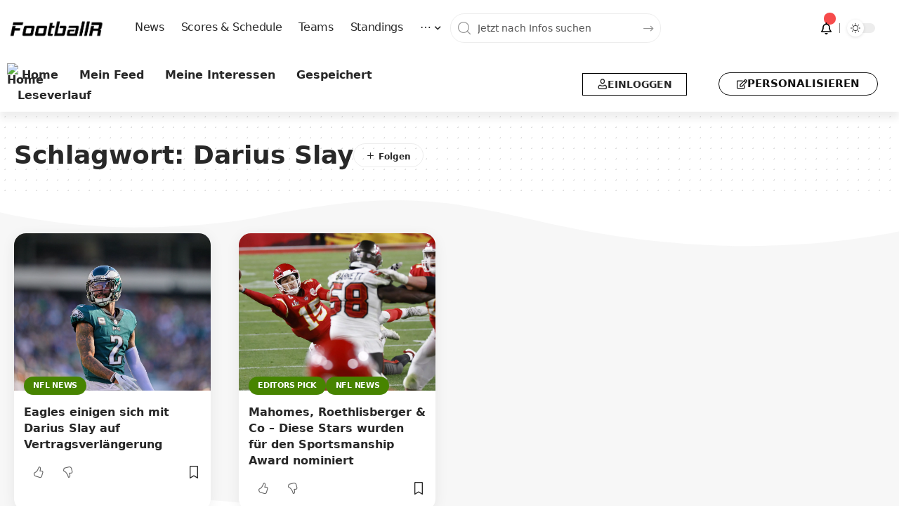

--- FILE ---
content_type: text/html; charset=UTF-8
request_url: https://www.footballr.at/tag/darius-slay/
body_size: 30139
content:
<!DOCTYPE html>
<html lang="de">
<head>
    <meta charset="UTF-8" />
    <meta http-equiv="X-UA-Compatible" content="IE=edge" />
	<meta name="viewport" content="width=device-width, initial-scale=1.0" />
    <link rel="profile" href="https://gmpg.org/xfn/11" />
	<meta name='robots' content='index, follow, max-image-preview:large, max-snippet:-1, max-video-preview:-1' />

	<!-- This site is optimized with the Yoast SEO Premium plugin v26.7 (Yoast SEO v26.7) - https://yoast.com/wordpress/plugins/seo/ -->
	<title>Football News zu Darius Slay &#8226; FootballR</title>
	<meta name="description" content="Deine Übersicht zu den aktuellen Football News in denen &quot;Darius Slay&quot; markiert wurde. Aktuelle Neuigkeiten zu Darius Slay rund um American Football." />
	<link rel="canonical" href="https://www.footballr.at/tag/darius-slay/" />
	<meta property="og:locale" content="de_DE" />
	<meta property="og:type" content="article" />
	<meta property="og:title" content="Darius Slay Archive" />
	<meta property="og:url" content="https://www.footballr.at/tag/darius-slay/" />
	<meta property="og:site_name" content="FootballR" />
	<meta name="twitter:card" content="summary_large_image" />
	<meta name="twitter:site" content="@footballr_at" />
	<script type="application/ld+json" class="yoast-schema-graph">{"@context":"https://schema.org","@graph":[{"@type":"CollectionPage","@id":"https://www.footballr.at/tag/darius-slay/","url":"https://www.footballr.at/tag/darius-slay/","name":"Football News zu Darius Slay &#8226; FootballR","isPartOf":{"@id":"https://www.footballr.at/#website"},"primaryImageOfPage":{"@id":"https://www.footballr.at/tag/darius-slay/#primaryimage"},"image":{"@id":"https://www.footballr.at/tag/darius-slay/#primaryimage"},"thumbnailUrl":"https://www.footballr.at/wp-content/uploads/2023/03/imago1017697026h-scaled.jpg","description":"Deine Übersicht zu den aktuellen Football News in denen \"Darius Slay\" markiert wurde. Aktuelle Neuigkeiten zu Darius Slay rund um American Football.","breadcrumb":{"@id":"https://www.footballr.at/tag/darius-slay/#breadcrumb"},"inLanguage":"de"},{"@type":"ImageObject","inLanguage":"de","@id":"https://www.footballr.at/tag/darius-slay/#primaryimage","url":"https://www.footballr.at/wp-content/uploads/2023/03/imago1017697026h-scaled.jpg","contentUrl":"https://www.footballr.at/wp-content/uploads/2023/03/imago1017697026h-scaled.jpg","width":2560,"height":1707,"caption":"Foto: IMAGO / Icon Sportswire"},{"@type":"BreadcrumbList","@id":"https://www.footballr.at/tag/darius-slay/#breadcrumb","itemListElement":[{"@type":"ListItem","position":1,"name":"Startseite","item":"https://www.footballr.at/"},{"@type":"ListItem","position":2,"name":"Darius Slay"}]},{"@type":"WebSite","@id":"https://www.footballr.at/#website","url":"https://www.footballr.at/","name":"FootballR","description":"American Football &amp; NFL News Deutsch","publisher":{"@id":"https://www.footballr.at/#organization"},"alternateName":"American Football News Deutsch","potentialAction":[{"@type":"SearchAction","target":{"@type":"EntryPoint","urlTemplate":"https://www.footballr.at/?s={search_term_string}"},"query-input":{"@type":"PropertyValueSpecification","valueRequired":true,"valueName":"search_term_string"}}],"inLanguage":"de"},{"@type":"Organization","@id":"https://www.footballr.at/#organization","name":"FootballR","alternateName":"FootballR.at - Alexander Haidmayer IT","url":"https://www.footballr.at/","logo":{"@type":"ImageObject","inLanguage":"de","@id":"https://www.footballr.at/#/schema/logo/image/","url":"https://www.footballr.at/wp-content/uploads/2025/03/FootballR_logo_new_Design_2025.png","contentUrl":"https://www.footballr.at/wp-content/uploads/2025/03/FootballR_logo_new_Design_2025.png","width":625,"height":125,"caption":"FootballR"},"image":{"@id":"https://www.footballr.at/#/schema/logo/image/"},"sameAs":["https://www.facebook.com/FootballNewsDeutsch/","https://x.com/footballr_at","https://www.instagram.com/americanfootballnewsdeutsch/","https://www.linkedin.com/company/footballr/"],"description":"Wir sind ein Team leidenschaftlicher American-Football-Enthusiasten, die sich dafür einsetzen, Ihnen die neuesten Nachrichten und Analysen aus der NFL zu bringen. Wir lieben alles an dem Spiel – von seiner Geschichte und Strategie bis hin zu seiner aufregenden Action auf dem Spielfeld – und wir bemühen uns, unseren Lesern eine aufschlussreiche Berichterstattung zu bieten, die den Geist von Amerikas beliebtestem Sport einfängt. Mit unseren detaillierten Aufschlüsselungen und ausführlichen Berichten stellen wir sicher, dass Sie kein einziges Spiel oder keine Entwicklung verpassen.","email":"news@footballr.at","telephone":"+43 690 10590600","foundingDate":"2013-12-01"}]}</script>
	<!-- / Yoast SEO Premium plugin. -->


<link rel='dns-prefetch' href='//www.footballr.at' />
<link rel='dns-prefetch' href='//cdn.gravitec.net' />
<script id="ezoic-wp-plugin-cmp" src="https://cmp.gatekeeperconsent.com/min.js" data-cfasync="false"></script>
<script id="ezoic-wp-plugin-gatekeeper" src="https://the.gatekeeperconsent.com/cmp.min.js" data-cfasync="false"></script>
<style id='wp-img-auto-sizes-contain-inline-css'>
img:is([sizes=auto i],[sizes^="auto," i]){contain-intrinsic-size:3000px 1500px}
/*# sourceURL=wp-img-auto-sizes-contain-inline-css */
</style>
<link rel='stylesheet' id='wp-block-library-css' href='//www.footballr.at/wp-includes/css/dist/block-library/style.min.css?ver=6.9' media='all' />
<style id='classic-theme-styles-inline-css'>
/*! This file is auto-generated */
.wp-block-button__link{color:#fff;background-color:#32373c;border-radius:9999px;box-shadow:none;text-decoration:none;padding:calc(.667em + 2px) calc(1.333em + 2px);font-size:1.125em}.wp-block-file__button{background:#32373c;color:#fff;text-decoration:none}
/*# sourceURL=/wp-includes/css/classic-themes.min.css */
</style>
<link rel='stylesheet' id='foxiz-elements-css' href='//www.footballr.at/wp-content/plugins/foxiz-core/lib/foxiz-elements/public/style.css?ver=3.1' media='all' />
<style id='global-styles-inline-css'>
:root{--wp--preset--aspect-ratio--square: 1;--wp--preset--aspect-ratio--4-3: 4/3;--wp--preset--aspect-ratio--3-4: 3/4;--wp--preset--aspect-ratio--3-2: 3/2;--wp--preset--aspect-ratio--2-3: 2/3;--wp--preset--aspect-ratio--16-9: 16/9;--wp--preset--aspect-ratio--9-16: 9/16;--wp--preset--color--black: #000000;--wp--preset--color--cyan-bluish-gray: #abb8c3;--wp--preset--color--white: #ffffff;--wp--preset--color--pale-pink: #f78da7;--wp--preset--color--vivid-red: #cf2e2e;--wp--preset--color--luminous-vivid-orange: #ff6900;--wp--preset--color--luminous-vivid-amber: #fcb900;--wp--preset--color--light-green-cyan: #7bdcb5;--wp--preset--color--vivid-green-cyan: #00d084;--wp--preset--color--pale-cyan-blue: #8ed1fc;--wp--preset--color--vivid-cyan-blue: #0693e3;--wp--preset--color--vivid-purple: #9b51e0;--wp--preset--gradient--vivid-cyan-blue-to-vivid-purple: linear-gradient(135deg,rgb(6,147,227) 0%,rgb(155,81,224) 100%);--wp--preset--gradient--light-green-cyan-to-vivid-green-cyan: linear-gradient(135deg,rgb(122,220,180) 0%,rgb(0,208,130) 100%);--wp--preset--gradient--luminous-vivid-amber-to-luminous-vivid-orange: linear-gradient(135deg,rgb(252,185,0) 0%,rgb(255,105,0) 100%);--wp--preset--gradient--luminous-vivid-orange-to-vivid-red: linear-gradient(135deg,rgb(255,105,0) 0%,rgb(207,46,46) 100%);--wp--preset--gradient--very-light-gray-to-cyan-bluish-gray: linear-gradient(135deg,rgb(238,238,238) 0%,rgb(169,184,195) 100%);--wp--preset--gradient--cool-to-warm-spectrum: linear-gradient(135deg,rgb(74,234,220) 0%,rgb(151,120,209) 20%,rgb(207,42,186) 40%,rgb(238,44,130) 60%,rgb(251,105,98) 80%,rgb(254,248,76) 100%);--wp--preset--gradient--blush-light-purple: linear-gradient(135deg,rgb(255,206,236) 0%,rgb(152,150,240) 100%);--wp--preset--gradient--blush-bordeaux: linear-gradient(135deg,rgb(254,205,165) 0%,rgb(254,45,45) 50%,rgb(107,0,62) 100%);--wp--preset--gradient--luminous-dusk: linear-gradient(135deg,rgb(255,203,112) 0%,rgb(199,81,192) 50%,rgb(65,88,208) 100%);--wp--preset--gradient--pale-ocean: linear-gradient(135deg,rgb(255,245,203) 0%,rgb(182,227,212) 50%,rgb(51,167,181) 100%);--wp--preset--gradient--electric-grass: linear-gradient(135deg,rgb(202,248,128) 0%,rgb(113,206,126) 100%);--wp--preset--gradient--midnight: linear-gradient(135deg,rgb(2,3,129) 0%,rgb(40,116,252) 100%);--wp--preset--font-size--small: 13px;--wp--preset--font-size--medium: 20px;--wp--preset--font-size--large: 36px;--wp--preset--font-size--x-large: 42px;--wp--preset--spacing--20: 0.44rem;--wp--preset--spacing--30: 0.67rem;--wp--preset--spacing--40: 1rem;--wp--preset--spacing--50: 1.5rem;--wp--preset--spacing--60: 2.25rem;--wp--preset--spacing--70: 3.38rem;--wp--preset--spacing--80: 5.06rem;--wp--preset--shadow--natural: 6px 6px 9px rgba(0, 0, 0, 0.2);--wp--preset--shadow--deep: 12px 12px 50px rgba(0, 0, 0, 0.4);--wp--preset--shadow--sharp: 6px 6px 0px rgba(0, 0, 0, 0.2);--wp--preset--shadow--outlined: 6px 6px 0px -3px rgb(255, 255, 255), 6px 6px rgb(0, 0, 0);--wp--preset--shadow--crisp: 6px 6px 0px rgb(0, 0, 0);}:where(.is-layout-flex){gap: 0.5em;}:where(.is-layout-grid){gap: 0.5em;}body .is-layout-flex{display: flex;}.is-layout-flex{flex-wrap: wrap;align-items: center;}.is-layout-flex > :is(*, div){margin: 0;}body .is-layout-grid{display: grid;}.is-layout-grid > :is(*, div){margin: 0;}:where(.wp-block-columns.is-layout-flex){gap: 2em;}:where(.wp-block-columns.is-layout-grid){gap: 2em;}:where(.wp-block-post-template.is-layout-flex){gap: 1.25em;}:where(.wp-block-post-template.is-layout-grid){gap: 1.25em;}.has-black-color{color: var(--wp--preset--color--black) !important;}.has-cyan-bluish-gray-color{color: var(--wp--preset--color--cyan-bluish-gray) !important;}.has-white-color{color: var(--wp--preset--color--white) !important;}.has-pale-pink-color{color: var(--wp--preset--color--pale-pink) !important;}.has-vivid-red-color{color: var(--wp--preset--color--vivid-red) !important;}.has-luminous-vivid-orange-color{color: var(--wp--preset--color--luminous-vivid-orange) !important;}.has-luminous-vivid-amber-color{color: var(--wp--preset--color--luminous-vivid-amber) !important;}.has-light-green-cyan-color{color: var(--wp--preset--color--light-green-cyan) !important;}.has-vivid-green-cyan-color{color: var(--wp--preset--color--vivid-green-cyan) !important;}.has-pale-cyan-blue-color{color: var(--wp--preset--color--pale-cyan-blue) !important;}.has-vivid-cyan-blue-color{color: var(--wp--preset--color--vivid-cyan-blue) !important;}.has-vivid-purple-color{color: var(--wp--preset--color--vivid-purple) !important;}.has-black-background-color{background-color: var(--wp--preset--color--black) !important;}.has-cyan-bluish-gray-background-color{background-color: var(--wp--preset--color--cyan-bluish-gray) !important;}.has-white-background-color{background-color: var(--wp--preset--color--white) !important;}.has-pale-pink-background-color{background-color: var(--wp--preset--color--pale-pink) !important;}.has-vivid-red-background-color{background-color: var(--wp--preset--color--vivid-red) !important;}.has-luminous-vivid-orange-background-color{background-color: var(--wp--preset--color--luminous-vivid-orange) !important;}.has-luminous-vivid-amber-background-color{background-color: var(--wp--preset--color--luminous-vivid-amber) !important;}.has-light-green-cyan-background-color{background-color: var(--wp--preset--color--light-green-cyan) !important;}.has-vivid-green-cyan-background-color{background-color: var(--wp--preset--color--vivid-green-cyan) !important;}.has-pale-cyan-blue-background-color{background-color: var(--wp--preset--color--pale-cyan-blue) !important;}.has-vivid-cyan-blue-background-color{background-color: var(--wp--preset--color--vivid-cyan-blue) !important;}.has-vivid-purple-background-color{background-color: var(--wp--preset--color--vivid-purple) !important;}.has-black-border-color{border-color: var(--wp--preset--color--black) !important;}.has-cyan-bluish-gray-border-color{border-color: var(--wp--preset--color--cyan-bluish-gray) !important;}.has-white-border-color{border-color: var(--wp--preset--color--white) !important;}.has-pale-pink-border-color{border-color: var(--wp--preset--color--pale-pink) !important;}.has-vivid-red-border-color{border-color: var(--wp--preset--color--vivid-red) !important;}.has-luminous-vivid-orange-border-color{border-color: var(--wp--preset--color--luminous-vivid-orange) !important;}.has-luminous-vivid-amber-border-color{border-color: var(--wp--preset--color--luminous-vivid-amber) !important;}.has-light-green-cyan-border-color{border-color: var(--wp--preset--color--light-green-cyan) !important;}.has-vivid-green-cyan-border-color{border-color: var(--wp--preset--color--vivid-green-cyan) !important;}.has-pale-cyan-blue-border-color{border-color: var(--wp--preset--color--pale-cyan-blue) !important;}.has-vivid-cyan-blue-border-color{border-color: var(--wp--preset--color--vivid-cyan-blue) !important;}.has-vivid-purple-border-color{border-color: var(--wp--preset--color--vivid-purple) !important;}.has-vivid-cyan-blue-to-vivid-purple-gradient-background{background: var(--wp--preset--gradient--vivid-cyan-blue-to-vivid-purple) !important;}.has-light-green-cyan-to-vivid-green-cyan-gradient-background{background: var(--wp--preset--gradient--light-green-cyan-to-vivid-green-cyan) !important;}.has-luminous-vivid-amber-to-luminous-vivid-orange-gradient-background{background: var(--wp--preset--gradient--luminous-vivid-amber-to-luminous-vivid-orange) !important;}.has-luminous-vivid-orange-to-vivid-red-gradient-background{background: var(--wp--preset--gradient--luminous-vivid-orange-to-vivid-red) !important;}.has-very-light-gray-to-cyan-bluish-gray-gradient-background{background: var(--wp--preset--gradient--very-light-gray-to-cyan-bluish-gray) !important;}.has-cool-to-warm-spectrum-gradient-background{background: var(--wp--preset--gradient--cool-to-warm-spectrum) !important;}.has-blush-light-purple-gradient-background{background: var(--wp--preset--gradient--blush-light-purple) !important;}.has-blush-bordeaux-gradient-background{background: var(--wp--preset--gradient--blush-bordeaux) !important;}.has-luminous-dusk-gradient-background{background: var(--wp--preset--gradient--luminous-dusk) !important;}.has-pale-ocean-gradient-background{background: var(--wp--preset--gradient--pale-ocean) !important;}.has-electric-grass-gradient-background{background: var(--wp--preset--gradient--electric-grass) !important;}.has-midnight-gradient-background{background: var(--wp--preset--gradient--midnight) !important;}.has-small-font-size{font-size: var(--wp--preset--font-size--small) !important;}.has-medium-font-size{font-size: var(--wp--preset--font-size--medium) !important;}.has-large-font-size{font-size: var(--wp--preset--font-size--large) !important;}.has-x-large-font-size{font-size: var(--wp--preset--font-size--x-large) !important;}
:where(.wp-block-post-template.is-layout-flex){gap: 1.25em;}:where(.wp-block-post-template.is-layout-grid){gap: 1.25em;}
:where(.wp-block-term-template.is-layout-flex){gap: 1.25em;}:where(.wp-block-term-template.is-layout-grid){gap: 1.25em;}
:where(.wp-block-columns.is-layout-flex){gap: 2em;}:where(.wp-block-columns.is-layout-grid){gap: 2em;}
:root :where(.wp-block-pullquote){font-size: 1.5em;line-height: 1.6;}
/*# sourceURL=global-styles-inline-css */
</style>
<link rel='stylesheet' id='wpa-css-css' href='//www.footballr.at/wp-content/plugins/honeypot/includes/css/wpa.css?ver=2.3.04' media='all' />
<link rel='stylesheet' id='wpa-style-css' href='//www.footballr.at/wp-content/plugins/wp-accessibility/css/wpa-style.css?ver=2.2.6' media='all' />
<style id='wpa-style-inline-css'>

		:focus { outline: 2px solid #478400!important; outline-offset: 2px !important; }
		:root { --admin-bar-top : 7px; }
/*# sourceURL=wpa-style-inline-css */
</style>
<link rel='stylesheet' id='yop-public-css' href='//www.footballr.at/wp-content/plugins/yop-poll/public/assets/css/yop-poll-public-6.5.39.css?ver=6.9' media='all' />
<link rel='stylesheet' id='sl-premium-styles-css' href='//www.footballr.at/wp-content/plugins/sports-leagues-premium/public/css/styles.min.css?ver=0.14.0' media='all' />
<link rel='stylesheet' id='sl_styles-css' href='//www.footballr.at/wp-content/plugins/sports-leagues/public/css/styles.min.css?ver=0.14.0' media='all' />
<style id='sl_styles-inline-css'>
[sl-x-cloak] { display: none !important; } .sl-not-ready {opacity: 0; transition: opacity 0.5s ease; visibility: hidden;} .sl-ready .sl-not-ready  {opacity: 1; visibility: visible;} body:not(.sl-ready) .sl-not-ready-0 {display: none !important;}
/*# sourceURL=sl_styles-inline-css */
</style>
<link rel='stylesheet' id='newsletter-css' href='//www.footballr.at/wp-content/plugins/newsletter/style.css?ver=9.1.0' media='all' />
<link rel='stylesheet' id='better-image-credits-css' href='//www.footballr.at/wp-content/plugins/better-image-credits/style.css?ver=1.0' media='all' />
<link rel='stylesheet' id='elementor-frontend-css' href='//www.footballr.at/wp-content/plugins/elementor/assets/css/frontend.min.css?ver=3.34.1' media='all' />
<link rel='stylesheet' id='elementor-post-2138463-css' href='//www.footballr.at/wp-content/uploads/elementor/css/post-2138463.css?ver=1768392224' media='all' />
<link rel='stylesheet' id='elementor-post-2138595-css' href='//www.footballr.at/wp-content/uploads/elementor/css/post-2138595.css?ver=1768392224' media='all' />
<link rel='stylesheet' id='elementor-post-2138586-css' href='//www.footballr.at/wp-content/uploads/elementor/css/post-2138586.css?ver=1768392224' media='all' />
<link rel='stylesheet' id='elementor-post-2138591-css' href='//www.footballr.at/wp-content/uploads/elementor/css/post-2138591.css?ver=1768392253' media='all' />
<link rel='stylesheet' id='elementor-post-2138590-css' href='//www.footballr.at/wp-content/uploads/elementor/css/post-2138590.css?ver=1768392225' media='all' />
<link rel='stylesheet' id='foxiz-main-css' href='//www.footballr.at/wp-content/themes/foxiz/assets/css/main.css?ver=2.7.0' media='all' />
<style id='foxiz-main-inline-css'>
:root {--body-family:system-ui, -apple-system, BlinkMacSystemFont, "Segoe UI", Roboto, Oxygen, Ubuntu, Cantarell, "Fira Sans", "Droid Sans", "Helvetica Neue", sans-serif;--body-fweight:400;--body-fcolor:#282828;--body-fsize:18px;--h1-family:system-ui, -apple-system, BlinkMacSystemFont, "Segoe UI", Roboto, Oxygen, Ubuntu, Cantarell, "Fira Sans", "Droid Sans", "Helvetica Neue", sans-serif;--h1-fweight:900;--h1-fsize:36px;--h2-family:system-ui, -apple-system, BlinkMacSystemFont, "Segoe UI", Roboto, Oxygen, Ubuntu, Cantarell, "Fira Sans", "Droid Sans", "Helvetica Neue", sans-serif;--h2-fweight:900;--h2-fsize:26px;--h3-family:system-ui, -apple-system, BlinkMacSystemFont, "Segoe UI", Roboto, Oxygen, Ubuntu, Cantarell, "Fira Sans", "Droid Sans", "Helvetica Neue", sans-serif;--h3-fweight:700;--h3-fsize:20px;--h4-family:system-ui, -apple-system, BlinkMacSystemFont, "Segoe UI", Roboto, Oxygen, Ubuntu, Cantarell, "Fira Sans", "Droid Sans", "Helvetica Neue", sans-serif;--h4-fweight:700;--h4-fsize:16px;--h5-family:system-ui, -apple-system, BlinkMacSystemFont, "Segoe UI", Roboto, Oxygen, Ubuntu, Cantarell, "Fira Sans", "Droid Sans", "Helvetica Neue", sans-serif;--h5-fweight:700;--h5-fsize:14px;--h6-family:system-ui, -apple-system, BlinkMacSystemFont, "Segoe UI", Roboto, Oxygen, Ubuntu, Cantarell, "Fira Sans", "Droid Sans", "Helvetica Neue", sans-serif;--h6-fweight:700;--h6-fsize:12px;--cat-family:system-ui, -apple-system, BlinkMacSystemFont, "Segoe UI", Roboto, Oxygen, Ubuntu, Cantarell, "Fira Sans", "Droid Sans", "Helvetica Neue", sans-serif;--cat-fweight:600;--cat-transform:uppercase;--cat-fsize:11px;--cat-fspace:-0.02273em;--meta-family:system-ui, -apple-system, BlinkMacSystemFont, "Segoe UI", Roboto, Oxygen, Ubuntu, Cantarell, "Fira Sans", "Droid Sans", "Helvetica Neue", sans-serif;--meta-fweight:400;--meta-transform:uppercase;--meta-fsize:11px;--meta-b-family:system-ui, -apple-system, BlinkMacSystemFont, "Segoe UI", Roboto, Oxygen, Ubuntu, Cantarell, "Fira Sans", "Droid Sans", "Helvetica Neue", sans-serif;--meta-b-fweight:600;--meta-b-transform:uppercase;--input-family:system-ui, -apple-system, BlinkMacSystemFont, "Segoe UI", Roboto, Oxygen, Ubuntu, Cantarell, "Fira Sans", "Droid Sans", "Helvetica Neue", sans-serif;--input-fweight:500;--input-fsize:14px;--btn-family:system-ui, -apple-system, BlinkMacSystemFont, "Segoe UI", Roboto, Oxygen, Ubuntu, Cantarell, "Fira Sans", "Droid Sans", "Helvetica Neue", sans-serif;--btn-fweight:700;--btn-transform:uppercase;--btn-fsize:12px;--menu-family:system-ui, -apple-system, BlinkMacSystemFont, "Segoe UI", Roboto, Oxygen, Ubuntu, Cantarell, "Fira Sans", "Droid Sans", "Helvetica Neue", sans-serif;--menu-fweight:500;--menu-fsize:16px;--submenu-family:system-ui, -apple-system, BlinkMacSystemFont, "Segoe UI", Roboto, Oxygen, Ubuntu, Cantarell, "Fira Sans", "Droid Sans", "Helvetica Neue", sans-serif;--submenu-fweight:500;--submenu-fsize:15px;--dwidgets-family:system-ui, -apple-system, BlinkMacSystemFont, "Segoe UI", Roboto, Oxygen, Ubuntu, Cantarell, "Fira Sans", "Droid Sans", "Helvetica Neue", sans-serif;--dwidgets-fweight:700;--dwidgets-fsize:13px;--headline-family:system-ui, -apple-system, BlinkMacSystemFont, "Segoe UI", Roboto, Oxygen, Ubuntu, Cantarell, "Fira Sans", "Droid Sans", "Helvetica Neue", sans-serif;--headline-fweight:900;--headline-fsize:46px;--tagline-family:system-ui, -apple-system, BlinkMacSystemFont, "Segoe UI", Roboto, Oxygen, Ubuntu, Cantarell, "Fira Sans", "Droid Sans", "Helvetica Neue", sans-serif;--tagline-fweight:500;--tagline-fsize:18px;--heading-family:system-ui, -apple-system, BlinkMacSystemFont, "Segoe UI", Roboto, Oxygen, Ubuntu, Cantarell, "Fira Sans", "Droid Sans", "Helvetica Neue", sans-serif;--heading-fweight:700;--subheading-family:system-ui, -apple-system, BlinkMacSystemFont, "Segoe UI", Roboto, Oxygen, Ubuntu, Cantarell, "Fira Sans", "Droid Sans", "Helvetica Neue", sans-serif;--subheading-fweight:400;--subheading-fsize:14px;--quote-family:system-ui, -apple-system, BlinkMacSystemFont, "Segoe UI", Roboto, Oxygen, Ubuntu, Cantarell, "Fira Sans", "Droid Sans", "Helvetica Neue", sans-serif;--quote-fweight:900;--quote-fspace:-1px;--excerpt-family:system-ui, -apple-system, BlinkMacSystemFont, "Segoe UI", Roboto, Oxygen, Ubuntu, Cantarell, "Fira Sans", "Droid Sans", "Helvetica Neue", sans-serif;--excerpt-fweight:500;--excerpt-fsize:16px;--bcrumb-family:system-ui, -apple-system, BlinkMacSystemFont, "Segoe UI", Roboto, Oxygen, Ubuntu, Cantarell, "Fira Sans", "Droid Sans", "Helvetica Neue", sans-serif;--bcrumb-fweight:500;--bcrumb-fsize:14px;--toc-fsize:16px;--readmore-fsize : 12px;--headline-s-fsize : 46px;--tagline-s-fsize : 18px;}@media (max-width: 1024px) {body {--body-fsize : 18px;--h1-fsize : 32px;--h2-fsize : 24px;--h3-fsize : 20px;--h4-fsize : 15px;--h5-fsize : 13px;--h6-fsize : 12px;--meta-fsize : 11px;--readmore-fsize : 11px;--input-fsize : 13px;--btn-fsize : 11px;--bcrumb-fsize : 13px;--excerpt-fsize : 16px;--dwidgets-fsize : 12px;--headline-fsize : 32px;--headline-s-fsize : 32px;--tagline-fsize : 16px;--tagline-s-fsize : 16px;--toc-fsize : 16px;}}@media (max-width: 767px) {body {--body-fsize : 18px;--h1-fsize : 22px;--h2-fsize : 24px;--h3-fsize : 20px;--h4-fsize : 14px;--h5-fsize : 12px;--h6-fsize : 12px;--meta-fsize : 11px;--readmore-fsize : 11px;--input-fsize : 13px;--btn-fsize : 11px;--bcrumb-fsize : 12px;--excerpt-fsize : 16px;--dwidgets-fsize : 12px;--headline-fsize : 30px;--headline-s-fsize : 30px;--tagline-fsize : 14px;--tagline-s-fsize : 14px;--toc-fsize : 16px;}}:root {--g-color :#478400;--g-color-90 :#478400e6;--hyperlink-color :#478400;--bcrumb-color :#282828;--indicator-bg-from :#000000;--indicator-bg-to :#478400;}[data-theme="dark"], .light-scheme {--dark-accent :#171a22;--dark-accent-90 :#171a22e6;--dark-accent-0 :#171a2200;--bcrumb-color :#ffffff;}[data-theme="dark"].is-hd-4 {--nav-bg: #191c20;--nav-bg-from: #191c20;--nav-bg-to: #191c20;--nav-bg-glass: #191c2011;--nav-bg-glass-from: #191c2011;--nav-bg-glass-to: #191c2011;}[data-theme="dark"].is-hd-5, [data-theme="dark"].is-hd-5:not(.sticky-on) {--nav-bg: #191c20;--nav-bg-from: #191c20;--nav-bg-to: #191c20;--nav-bg-glass: #191c2011;--nav-bg-glass-from: #191c2011;--nav-bg-glass-to: #191c2011;}:root {--topad-spacing :15px;--round-3 :17px;--round-5 :20px;--round-7 :25px;--hyperlink-color :#478400;--s-content-width : 760px;--max-width-wo-sb : 840px;--s10-feat-ratio :45%;--s11-feat-ratio :45%;--login-popup-w : 350px;}[data-theme="dark"], .light-scheme {--hyperlink-color :#478400; }.p-readmore { font-family:Inter;font-weight:700;text-transform:uppercase;}.mobile-menu > li > a  { font-family:Inter;font-weight:500;font-size:14px;}.mobile-menu .sub-menu a, .logged-mobile-menu a { font-family:Inter;font-weight:700;font-size:14px;}.mobile-qview a { font-family:Inter;font-weight:700;font-size:14px;}.search-header:before { background-repeat : no-repeat;background-size : cover;background-attachment : scroll;background-position : center center;}[data-theme="dark"] .search-header:before { background-repeat : no-repeat;background-size : cover;background-attachment : scroll;background-position : center center;}#amp-mobile-version-switcher { display: none; }.p-category.category-id-37537, .term-i-37537 {--cat-highlight : #3251ba;--cat-highlight-90 : #3251bae6;}.category-37537 .blog-content {--heading-sub-color : #3251ba;}.is-cbox-37537 {--cbox-bg : #3251bae6;}.p-category.category-id-37539, .term-i-37539 {--cat-highlight : #ffa33a;--cat-highlight-90 : #ffa33ae6;}.category-37539 .blog-content {--heading-sub-color : #ffa33a;}.is-cbox-37539 {--cbox-bg : #ffa33ae6;}.p-category.category-id-37541, .term-i-37541 {--cat-highlight : #1580d5;--cat-highlight-90 : #1580d5e6;}.category-37541 .blog-content {--heading-sub-color : #1580d5;}.is-cbox-37541 {--cbox-bg : #1580d5e6;}.p-category.category-id-37542, .term-i-37542 {--cat-highlight : #67a154;--cat-highlight-90 : #67a154e6;}.category-37542 .blog-content {--heading-sub-color : #67a154;}.is-cbox-37542 {--cbox-bg : #67a154e6;}
/*# sourceURL=foxiz-main-inline-css */
</style>
<link rel='stylesheet' id='foxiz-podcast-css' href='//www.footballr.at/wp-content/themes/foxiz/assets/css/podcast.css?ver=2.7.0' media='all' />
<link rel='stylesheet' id='foxiz-print-css' href='//www.footballr.at/wp-content/themes/foxiz/assets/css/print.css?ver=2.7.0' media='all' />
<link rel='stylesheet' id='foxiz-style-css' href='//www.footballr.at/wp-content/themes/foxiz/style.css?ver=2.7.0' media='all' />
<link rel='stylesheet' id='wpa_stylesheet-css' href='//www.footballr.at/wp-content/plugins/passwordless-login/assets/style-front-end.css?ver=6.9' media='all' />
<script src="//www.footballr.at/wp-includes/js/jquery/jquery.min.js?ver=3.7.1" id="jquery-core-js"></script>
<script id="yop-public-js-extra">
var objectL10n = {"yopPollParams":{"urlParams":{"ajax":"https://www.footballr.at/wp-admin/admin-ajax.php","wpLogin":"https://www.footballr.at/login/?redirect_to=https%3A%2F%2Fwww.footballr.at%2Fwp-admin%2Fadmin-ajax.php%3Faction%3Dyop_poll_record_wordpress_vote"},"apiParams":{"reCaptcha":{"siteKey":""},"reCaptchaV2Invisible":{"siteKey":""},"reCaptchaV3":{"siteKey":""},"hCaptcha":{"siteKey":""},"cloudflareTurnstile":{"siteKey":""}},"captchaParams":{"imgPath":"https://www.footballr.at/wp-content/plugins/yop-poll/public/assets/img/","url":"https://www.footballr.at/wp-content/plugins/yop-poll/app.php","accessibilityAlt":"Sound icon","accessibilityTitle":"Accessibility option: listen to a question and answer it!","accessibilityDescription":"Type below the \u003Cstrong\u003Eanswer\u003C/strong\u003E to what you hear. Numbers or words:","explanation":"Click or touch the \u003Cstrong\u003EANSWER\u003C/strong\u003E","refreshAlt":"Refresh/reload icon","refreshTitle":"Refresh/reload: get new images and accessibility option!"},"voteParams":{"invalidPoll":"Fehler","noAnswersSelected":"Keine Antwort ausgew\u00e4hlt","minAnswersRequired":"Achtung du musst mindestens {min_answers_allowed} Auswahl(en) treffen.","maxAnswersRequired":"Du kannst maximal {max_answers_allowed} Antworten w\u00e4hlen.","noAnswerForOther":"No other answer entered","noValueForCustomField":"{custom_field_name} is required","tooManyCharsForCustomField":"Text for {custom_field_name} is too long","consentNotChecked":"You must agree to our terms and conditions","noCaptchaSelected":"Captcha is required","thankYou":"TOUCHDOWN!!! Vielen Dank f\u00fcr deine Teilnahme!"},"resultsParams":{"singleVote":"Stimme","multipleVotes":"Stimmen","singleAnswer":"Antwort","multipleAnswers":"Antworten"}}};
//# sourceURL=yop-public-js-extra
</script>
<script src="//www.footballr.at/wp-content/plugins/yop-poll/public/assets/js/yop-poll-public-6.5.39.min.js?ver=6.9" id="yop-public-js"></script>
<script src="//cdn.gravitec.net/storage/66c5d62b9aa71a5c9ded1c842737b83c/client.js?service=wp&amp;wpath=https%3A%2F%2Fwww.footballr.at%2Fwp-content%2Fplugins%2Fgravitec-net-web-push-notifications%2F%2Fsdk_files%2Fsw.php&amp;ver=2.9.18" id="gravitecnet-js"></script>
<script src="//www.footballr.at/wp-content/themes/foxiz/assets/js/highlight-share.js?ver=1" id="highlight-share-js"></script>
<link rel="preload" href="https://www.footballr.at/wp-content/themes/foxiz/assets/fonts/icons.woff2?ver=2.5.0" as="font" type="font/woff2" crossorigin="anonymous"> <script id="ezoic-wp-plugin-js" async src="//www.ezojs.com/ezoic/sa.min.js"></script>
<script data-ezoic="1">window.ezstandalone = window.ezstandalone || {};ezstandalone.cmd = ezstandalone.cmd || [];</script>
<script type="application/ld+json" id="wl-jsonld-term">[{"description":"","@context":"https:\/\/schema.org","@type":"ItemList","url":"https:\/\/www.footballr.at\/tag\/darius-slay\/","itemListElement":[{"@type":"ListItem","position":1,"url":"https:\/\/www.footballr.at\/news-a-more\/nfl\/eagles-einigen-darius-slay-vertragsverlaengerung\/"},{"@type":"ListItem","position":2,"url":"https:\/\/www.footballr.at\/editors-pick\/mahomesroethlisberger-co-diese-stars-wurden-sportsmanship-award-nominiert\/"}]}]</script><script type="application/ld+json" id="wl-jsonld">[]</script><meta name="generator" content="Elementor 3.34.1; features: e_font_icon_svg, additional_custom_breakpoints; settings: css_print_method-external, google_font-disabled, font_display-swap">
			<style>
				.e-con.e-parent:nth-of-type(n+4):not(.e-lazyloaded):not(.e-no-lazyload),
				.e-con.e-parent:nth-of-type(n+4):not(.e-lazyloaded):not(.e-no-lazyload) * {
					background-image: none !important;
				}
				@media screen and (max-height: 1024px) {
					.e-con.e-parent:nth-of-type(n+3):not(.e-lazyloaded):not(.e-no-lazyload),
					.e-con.e-parent:nth-of-type(n+3):not(.e-lazyloaded):not(.e-no-lazyload) * {
						background-image: none !important;
					}
				}
				@media screen and (max-height: 640px) {
					.e-con.e-parent:nth-of-type(n+2):not(.e-lazyloaded):not(.e-no-lazyload),
					.e-con.e-parent:nth-of-type(n+2):not(.e-lazyloaded):not(.e-no-lazyload) * {
						background-image: none !important;
					}
				}
			</style>
			<!-- Es ist keine amphtml-Version verfügbar für diese URL. --><link rel="icon" href="https://www.footballr.at/wp-content/uploads/2017/10/apppi-100x100.png" sizes="32x32" />
<link rel="icon" href="https://www.footballr.at/wp-content/uploads/2017/10/apppi-300x300.png" sizes="192x192" />
<link rel="apple-touch-icon" href="https://www.footballr.at/wp-content/uploads/2017/10/apppi-300x300.png" />
<meta name="msapplication-TileImage" content="https://www.footballr.at/wp-content/uploads/2017/10/apppi-300x300.png" />
		<style id="wp-custom-css">
			#ez-cookie-dialog-logo {width:50px!important;height:50px!important}
#ss_page_loading {display:none;}
.su-expand-link {font-size: 8px!important;}
.anwp-b-wrap .py-1 {color:black!important}
.pp-multiple-authors-boxes-wrapper.pp-multiple-authors-layout-boxed.multiple-authors-target-shortcode .pp-author-boxes-meta a {background-color: #478400 !important;}
.standing-table__cell{color:black;}		</style>
		</head>
<body class="archive tag tag-darius-slay tag-36410 wp-custom-logo wp-embed-responsive wp-theme-foxiz anwp-hide-titles theme--foxiz personalized-all elementor-default elementor-kit-2138463 menu-ani-4 hover-ani-2 btn-ani-1 btn-transform-1 is-rm-1 lmeta-dot loader-1 dark-sw-1 mtax-1 toc-smooth is-hd-rb_template is-backtop none-m-backtop  is-mstick is-jscount" data-theme="default">
<div class="site-outer">
			<div id="site-header" class="header-wrap rb-section header-template">
						<div class="navbar-outer navbar-template-outer">
				<div id="header-template-holder"><div class="header-template-inner">		<div data-elementor-type="wp-post" data-elementor-id="2138586" class="elementor elementor-2138586">
						<section class="elementor-section elementor-top-section elementor-element elementor-element-0117129 elementor-section-content-middle e-section-sticky elementor-section-boxed elementor-section-height-default elementor-section-height-default" data-id="0117129" data-element_type="section" data-settings="{&quot;header_sticky&quot;:&quot;section-sticky&quot;}">
						<div class="elementor-container elementor-column-gap-custom">
					<div class="elementor-column elementor-col-66 elementor-top-column elementor-element elementor-element-3c0c3f3" data-id="3c0c3f3" data-element_type="column">
			<div class="elementor-widget-wrap elementor-element-populated">
						<div class="elementor-element elementor-element-9259bb7 elementor-widget__width-auto elementor-widget elementor-widget-foxiz-logo" data-id="9259bb7" data-element_type="widget" data-widget_type="foxiz-logo.default">
				<div class="elementor-widget-container">
							<div class="the-logo">
			<a href="https://www.footballr.at/">
									<img fetchpriority="high" loading="eager" fetchpriority="high" decoding="async" data-mode="default" width="625" height="125" src="https://www.footballr.at/wp-content/uploads/2025/03/FootballR_logo_new_Design_2025.png" alt="FootballR Logo" />
					<img fetchpriority="high" loading="eager" fetchpriority="high" decoding="async" data-mode="dark" width="625" height="125" src="https://www.footballr.at/wp-content/uploads/2025/03/FootballR_logo_new_Design_2025.png" alt="FootballR Logo" />
							</a>
					</div>
						</div>
				</div>
				<div class="elementor-element elementor-element-1c2f75b elementor-widget__width-auto is-divider-0 elementor-widget elementor-widget-foxiz-navigation" data-id="1c2f75b" data-element_type="widget" data-widget_type="foxiz-navigation.default">
				<div class="elementor-widget-container">
							<nav id="site-navigation" class="main-menu-wrap template-menu" aria-label="main menu">
			<ul id="menu-hauptmenue" class="main-menu rb-menu large-menu" itemscope itemtype="https://www.schema.org/SiteNavigationElement"><li id="menu-item-2090273" class="menu-item menu-item-type-taxonomy menu-item-object-category menu-item-2090273"><a href="https://www.footballr.at/category/news-a-more/nfl/"><span>News</span></a></li>
<li id="menu-item-5601" class="menu-item menu-item-type-post_type menu-item-object-page menu-item-5601"><a href="https://www.footballr.at/schedules-scores/nfl-spielplan/"><span>Scores &#038; Schedule</span></a></li>
<li id="menu-item-5748" class="menu-item menu-item-type-post_type menu-item-object-page menu-item-5748"><a href="https://www.footballr.at/nfl-teams/"><span>Teams</span></a></li>
<li id="menu-item-2137131" class="menu-item menu-item-type-custom menu-item-object-custom menu-item-2137131"><a href="https://www.footballr.at/nfl-standings/?utm_source=menu"><span>Standings</span></a></li>
<li id="menu-item-297964" class="menu-item menu-item-type-custom menu-item-object-custom menu-item-has-children menu-item-297964"><a href="#"><span>⋯</span></a>
<ul class="sub-menu">
	<li id="menu-item-2127365" class="menu-item menu-item-type-custom menu-item-object-custom menu-item-2127365"><a href="https://www.footballr.at/telegram-news/?utm_source=menu&#038;utm_medium=desktop"><span>➤ Telegram</span></a></li>
	<li id="menu-item-297977" class="menu-item menu-item-type-custom menu-item-object-custom menu-item-297977"><a href="https://www.footballr.at/app/"><span>App</span></a></li>
	<li id="menu-item-2090295" class="menu-item menu-item-type-taxonomy menu-item-object-category menu-item-2090295"><a href="https://www.footballr.at/category/news-a-more/nfl/wissen/"><span>Wissen</span></a></li>
	<li id="menu-item-2091237" class="menu-item menu-item-type-taxonomy menu-item-object-category menu-item-2091237"><a href="https://www.footballr.at/category/news-a-more/college/"><span>NCAAF</span></a></li>
	<li id="menu-item-2122646" class="menu-item menu-item-type-taxonomy menu-item-object-category menu-item-2122646"><a href="https://www.footballr.at/category/analyse/"><span>Analyse</span></a></li>
	<li id="menu-item-2122647" class="menu-item menu-item-type-taxonomy menu-item-object-category menu-item-2122647"><a href="https://www.footballr.at/category/editors-pick/"><span>Editors Pick</span></a></li>
	<li id="menu-item-2122648" class="menu-item menu-item-type-taxonomy menu-item-object-category menu-item-2122648"><a href="https://www.footballr.at/category/esports/"><span>eSports</span></a></li>
	<li id="menu-item-2122649" class="menu-item menu-item-type-taxonomy menu-item-object-category menu-item-2122649"><a href="https://www.footballr.at/category/fit-gesund/"><span>Fitness &amp; Gesundheit</span></a></li>
	<li id="menu-item-297965" class="menu-item menu-item-type-taxonomy menu-item-object-category menu-item-297965"><a href="https://www.footballr.at/category/news-a-more/gfl/"><span>GFL</span></a></li>
	<li id="menu-item-2137844" class="menu-item menu-item-type-post_type menu-item-object-page menu-item-2137844"><a href="https://www.footballr.at/redakteure/"><span>Redakteure</span></a></li>
	<li id="menu-item-2122650" class="menu-item menu-item-type-taxonomy menu-item-object-category menu-item-2122650"><a href="https://www.footballr.at/category/top-story/"><span>Top Story</span></a></li>
	<li id="menu-item-2122651" class="menu-item menu-item-type-taxonomy menu-item-object-category menu-item-2122651"><a href="https://www.footballr.at/category/entertainment/"><span>Unterhaltung</span></a></li>
	<li id="menu-item-2122652" class="menu-item menu-item-type-taxonomy menu-item-object-category menu-item-2122652"><a href="https://www.footballr.at/category/news-a-more/nfl/wetten/"><span>Wetten</span></a></li>
	<li id="menu-item-2106258" class="menu-item menu-item-type-custom menu-item-object-custom menu-item-2106258"><a href="https://www.footballr.at/humix/"><span>FootballR Videos</span></a></li>
	<li id="menu-item-2099510" class="menu-item menu-item-type-taxonomy menu-item-object-category menu-item-2099510"><a href="https://www.footballr.at/category/tarif/"><span>Tarif</span></a></li>
	<li id="menu-item-2127364" class="menu-item menu-item-type-custom menu-item-object-custom menu-item-2127364"><a href="https://www.footballr.at/newsletter/?utm_source=menu&#038;utm_medium=desktop"><span>✉</span></a></li>
	<li id="menu-item-205320" class="menu-item menu-item-type-post_type menu-item-object-page menu-item-205320"><a href="https://www.footballr.at/login/"><span>Login</span></a></li>
</ul>
</li>
</ul>		</nav>
						</div>
				</div>
				<div class="elementor-element elementor-element-f6be5bb elementor-widget__width-initial elementor-widget elementor-widget-foxiz-search-icon" data-id="f6be5bb" data-element_type="widget" data-widget_type="foxiz-search-icon.default">
				<div class="elementor-widget-container">
							<div class="header-search-form is-form-layout">
			<form method="get" action="https://www.footballr.at/" class="rb-search-form live-search-form"  data-search="post" data-limit="5" data-follow="0" data-tax="category" data-dsource="0"  data-ptype=""><div class="search-form-inner"><span class="search-icon"><i class="rbi rbi-search" aria-hidden="true"></i></span><span class="search-text"><input type="text" class="field" placeholder="Jetzt nach Infos suchen" value="" name="s"/></span><span class="rb-search-submit"><input type="submit" value="Suchen"/><i class="rbi rbi-cright" aria-hidden="true"></i></span><span class="live-search-animation rb-loader"></span></div><div class="live-search-response"></div></form>		</div>
						</div>
				</div>
					</div>
		</div>
				<div class="elementor-column elementor-col-33 elementor-top-column elementor-element elementor-element-b35ea1c" data-id="b35ea1c" data-element_type="column">
			<div class="elementor-widget-wrap elementor-element-populated">
						<div class="elementor-element elementor-element-7a2ee58 elementor-widget__width-initial elementor-view-default elementor-widget elementor-widget-icon" data-id="7a2ee58" data-element_type="widget" id="menu-item-2135491" data-widget_type="icon.default">
				<div class="elementor-widget-container">
							<div class="elementor-icon-wrapper">
			<div class="elementor-icon">
			<svg aria-hidden="true" class="e-font-icon-svg e-far-bell" viewBox="0 0 448 512" xmlns="http://www.w3.org/2000/svg"><path d="M439.39 362.29c-19.32-20.76-55.47-51.99-55.47-154.29 0-77.7-54.48-139.9-127.94-155.16V32c0-17.67-14.32-32-31.98-32s-31.98 14.33-31.98 32v20.84C118.56 68.1 64.08 130.3 64.08 208c0 102.3-36.15 133.53-55.47 154.29-6 6.45-8.66 14.16-8.61 21.71.11 16.4 12.98 32 32.1 32h383.8c19.12 0 32-15.6 32.1-32 .05-7.55-2.61-15.27-8.61-21.71zM67.53 368c21.22-27.97 44.42-74.33 44.53-159.42 0-.2-.06-.38-.06-.58 0-61.86 50.14-112 112-112s112 50.14 112 112c0 .2-.06.38-.06.58.11 85.1 23.31 131.46 44.53 159.42H67.53zM224 512c35.32 0 63.97-28.65 63.97-64H160.03c0 35.35 28.65 64 63.97 64z"></path></svg>			</div>
		</div>
						</div>
				</div>
				<div class="elementor-element elementor-element-417a854 elementor-widget__width-auto elementor-widget elementor-widget-foxiz-dark-mode-toggle" data-id="417a854" data-element_type="widget" data-widget_type="foxiz-dark-mode-toggle.default">
				<div class="elementor-widget-container">
							<div class="dark-mode-toggle-wrap">
			<div class="dark-mode-toggle">
                <span class="dark-mode-slide">
                    <i class="dark-mode-slide-btn mode-icon-dark" data-title="Umschalten auf Hell"><svg class="svg-icon svg-mode-dark" aria-hidden="true" role="img" focusable="false" xmlns="http://www.w3.org/2000/svg" viewBox="0 0 1024 1024"><path fill="currentColor" d="M968.172 426.83c-2.349-12.673-13.274-21.954-26.16-22.226-12.876-0.22-24.192 8.54-27.070 21.102-27.658 120.526-133.48 204.706-257.334 204.706-145.582 0-264.022-118.44-264.022-264.020 0-123.86 84.18-229.676 204.71-257.33 12.558-2.88 21.374-14.182 21.102-27.066s-9.548-23.81-22.22-26.162c-27.996-5.196-56.654-7.834-85.176-7.834-123.938 0-240.458 48.266-328.098 135.904-87.638 87.638-135.902 204.158-135.902 328.096s48.264 240.458 135.902 328.096c87.64 87.638 204.16 135.904 328.098 135.904s240.458-48.266 328.098-135.904c87.638-87.638 135.902-204.158 135.902-328.096 0-28.498-2.638-57.152-7.828-85.17z"></path></svg></i>
                    <i class="dark-mode-slide-btn mode-icon-default" data-title="Umschalten auf Dunkel"><svg class="svg-icon svg-mode-light" aria-hidden="true" role="img" focusable="false" xmlns="http://www.w3.org/2000/svg" viewBox="0 0 232.447 232.447"><path fill="currentColor" d="M116.211,194.8c-4.143,0-7.5,3.357-7.5,7.5v22.643c0,4.143,3.357,7.5,7.5,7.5s7.5-3.357,7.5-7.5V202.3 C123.711,198.157,120.354,194.8,116.211,194.8z" /><path fill="currentColor" d="M116.211,37.645c4.143,0,7.5-3.357,7.5-7.5V7.505c0-4.143-3.357-7.5-7.5-7.5s-7.5,3.357-7.5,7.5v22.641 C108.711,34.288,112.068,37.645,116.211,37.645z" /><path fill="currentColor" d="M50.054,171.78l-16.016,16.008c-2.93,2.929-2.931,7.677-0.003,10.606c1.465,1.466,3.385,2.198,5.305,2.198 c1.919,0,3.838-0.731,5.302-2.195l16.016-16.008c2.93-2.929,2.931-7.677,0.003-10.606C57.731,168.852,52.982,168.851,50.054,171.78 z" /><path fill="currentColor" d="M177.083,62.852c1.919,0,3.838-0.731,5.302-2.195L198.4,44.649c2.93-2.929,2.931-7.677,0.003-10.606 c-2.93-2.932-7.679-2.931-10.607-0.003l-16.016,16.008c-2.93,2.929-2.931,7.677-0.003,10.607 C173.243,62.12,175.163,62.852,177.083,62.852z" /><path fill="currentColor" d="M37.645,116.224c0-4.143-3.357-7.5-7.5-7.5H7.5c-4.143,0-7.5,3.357-7.5,7.5s3.357,7.5,7.5,7.5h22.645 C34.287,123.724,37.645,120.366,37.645,116.224z" /><path fill="currentColor" d="M224.947,108.724h-22.652c-4.143,0-7.5,3.357-7.5,7.5s3.357,7.5,7.5,7.5h22.652c4.143,0,7.5-3.357,7.5-7.5 S229.09,108.724,224.947,108.724z" /><path fill="currentColor" d="M50.052,60.655c1.465,1.465,3.384,2.197,5.304,2.197c1.919,0,3.839-0.732,5.303-2.196c2.93-2.929,2.93-7.678,0.001-10.606 L44.652,34.042c-2.93-2.93-7.679-2.929-10.606-0.001c-2.93,2.929-2.93,7.678-0.001,10.606L50.052,60.655z" /><path fill="currentColor" d="M182.395,171.782c-2.93-2.929-7.679-2.93-10.606-0.001c-2.93,2.929-2.93,7.678-0.001,10.607l16.007,16.008 c1.465,1.465,3.384,2.197,5.304,2.197c1.919,0,3.839-0.732,5.303-2.196c2.93-2.929,2.93-7.678,0.001-10.607L182.395,171.782z" /><path fill="currentColor" d="M116.22,48.7c-37.232,0-67.523,30.291-67.523,67.523s30.291,67.523,67.523,67.523s67.522-30.291,67.522-67.523 S153.452,48.7,116.22,48.7z M116.22,168.747c-28.962,0-52.523-23.561-52.523-52.523S87.258,63.7,116.22,63.7 c28.961,0,52.522,23.562,52.522,52.523S145.181,168.747,116.22,168.747z" /></svg></i>
                </span>
			</div>
		</div>
						</div>
				</div>
					</div>
		</div>
					</div>
		</section>
				<section class="elementor-section elementor-top-section elementor-element elementor-element-5075b2d elementor-section-content-middle elementor-section-boxed elementor-section-height-default elementor-section-height-default" data-id="5075b2d" data-element_type="section">
						<div class="elementor-container elementor-column-gap-custom">
					<div class="elementor-column elementor-col-50 elementor-top-column elementor-element elementor-element-15d0a6e" data-id="15d0a6e" data-element_type="column">
			<div class="elementor-widget-wrap elementor-element-populated">
						<div class="elementor-element elementor-element-ec72bcb elementor-widget__width-auto mborder-0 is-divider-0 elementor-widget elementor-widget-foxiz-sidebar-menu" data-id="ec72bcb" data-element_type="widget" data-widget_type="foxiz-sidebar-menu.default">
				<div class="elementor-widget-container">
					<ul id="menu-mobile-quick-access" class="sidebar-menu is-horizontal rb-menu"><li id="menu-item-2138598" class="menu-item menu-item-type-post_type menu-item-object-page menu-item-home menu-item-2138598"><a href="https://www.footballr.at/"><span><span class="menu-item-svg"><img decoding="async" class="icon-svg" height="256" width="256" src="https://foxiz.themeruby.com/justforyou/wp-content/uploads/2023/04/home.svg" alt="Home"></span>Home</span></a></li>
<li id="menu-item-2138597" class="menu-item menu-item-type-post_type menu-item-object-page menu-item-2138597"><a href="https://www.footballr.at/my-feed/"><span>Mein Feed</span></a></li>
<li id="menu-item-2138599" class="menu-item menu-item-type-post_type menu-item-object-page menu-item-2138599"><a href="https://www.footballr.at/my-interests/"><span>Meine Interessen</span></a></li>
<li id="menu-item-2138600" class="menu-item menu-item-type-post_type menu-item-object-page menu-item-2138600"><a href="https://www.footballr.at/my-saves/"><span>Gespeichert</span></a></li>
<li id="menu-item-2140946" class="menu-item menu-item-type-post_type menu-item-object-page menu-item-2140946"><a href="https://www.footballr.at/history/"><span>Leseverlauf</span></a></li>
</ul>				</div>
				</div>
					</div>
		</div>
				<div class="elementor-column elementor-col-50 elementor-top-column elementor-element elementor-element-47039ff" data-id="47039ff" data-element_type="column">
			<div class="elementor-widget-wrap elementor-element-populated">
						<div class="elementor-element elementor-element-1b0f0a8 elementor-widget__width-auto elementor-widget elementor-widget-foxiz-login-icon" data-id="1b0f0a8" data-element_type="widget" data-widget_type="foxiz-login-icon.default">
				<div class="elementor-widget-container">
							<div class="wnav-holder widget-h-login header-dropdown-outer">
								<a href="https://www.footballr.at/login/?redirect_to=https%3A%2F%2Fwww.footballr.at%2Fmy-interests%2F" class="login-toggle is-login is-btn is-btn-icon header-element" rel="nofollow" aria-label="Einloggen"><i class="rbi rbi-user wnav-icon"></i><span>Einloggen</span></a>
						</div>
					</div>
				</div>
				<div class="elementor-element elementor-element-91df1fe elementor-align-right elementor-widget__width-auto elementor-widget elementor-widget-button" data-id="91df1fe" data-element_type="widget" data-widget_type="button.default">
				<div class="elementor-widget-container">
									<div class="elementor-button-wrapper">
					<a class="elementor-button elementor-button-link elementor-size-sm elementor-animation-grow" href="https://www.footballr.at/my-interests/">
						<span class="elementor-button-content-wrapper">
						<span class="elementor-button-icon">
				<svg aria-hidden="true" class="e-font-icon-svg e-far-edit" viewBox="0 0 576 512" xmlns="http://www.w3.org/2000/svg"><path d="M402.3 344.9l32-32c5-5 13.7-1.5 13.7 5.7V464c0 26.5-21.5 48-48 48H48c-26.5 0-48-21.5-48-48V112c0-26.5 21.5-48 48-48h273.5c7.1 0 10.7 8.6 5.7 13.7l-32 32c-1.5 1.5-3.5 2.3-5.7 2.3H48v352h352V350.5c0-2.1.8-4.1 2.3-5.6zm156.6-201.8L296.3 405.7l-90.4 10c-26.2 2.9-48.5-19.2-45.6-45.6l10-90.4L432.9 17.1c22.9-22.9 59.9-22.9 82.7 0l43.2 43.2c22.9 22.9 22.9 60 .1 82.8zM460.1 174L402 115.9 216.2 301.8l-7.3 65.3 65.3-7.3L460.1 174zm64.8-79.7l-43.2-43.2c-4.1-4.1-10.8-4.1-14.8 0L436 82l58.1 58.1 30.9-30.9c4-4.2 4-10.8-.1-14.9z"></path></svg>			</span>
									<span class="elementor-button-text">Personalisieren</span>
					</span>
					</a>
				</div>
								</div>
				</div>
					</div>
		</div>
					</div>
		</section>
				</div>
		</div>		<div id="header-mobile" class="header-mobile mh-style-shadow">
			<div class="header-mobile-wrap">
						<div class="mbnav edge-padding">
			<div class="navbar-left">
						<div class="mobile-logo-wrap is-image-logo site-branding">
			<a href="https://www.footballr.at/" title="FootballR">
				<img fetchpriority="high" class="logo-default" data-mode="default" height="125" width="625" src="https://www.footballr.at/wp-content/uploads/2025/03/FootballR_logo_new_Design_2025.png" alt="FootballR" decoding="async" loading="eager" fetchpriority="high"><img fetchpriority="high" class="logo-dark" data-mode="dark" height="125" width="625" src="https://www.footballr.at/wp-content/uploads/2025/03/FootballR_logo_new_Design_2025.png" alt="FootballR" decoding="async" loading="eager" fetchpriority="high">			</a>
		</div>
					</div>
			<div class="navbar-right">
							<a role="button" href="#" class="mobile-menu-trigger mobile-search-icon" aria-label="search"><i class="rbi rbi-search wnav-icon" aria-hidden="true"></i></a>
				<div class="dark-mode-toggle-wrap">
			<div class="dark-mode-toggle">
                <span class="dark-mode-slide">
                    <i class="dark-mode-slide-btn mode-icon-dark" data-title="Umschalten auf Hell"><svg class="svg-icon svg-mode-dark" aria-hidden="true" role="img" focusable="false" xmlns="http://www.w3.org/2000/svg" viewBox="0 0 1024 1024"><path fill="currentColor" d="M968.172 426.83c-2.349-12.673-13.274-21.954-26.16-22.226-12.876-0.22-24.192 8.54-27.070 21.102-27.658 120.526-133.48 204.706-257.334 204.706-145.582 0-264.022-118.44-264.022-264.020 0-123.86 84.18-229.676 204.71-257.33 12.558-2.88 21.374-14.182 21.102-27.066s-9.548-23.81-22.22-26.162c-27.996-5.196-56.654-7.834-85.176-7.834-123.938 0-240.458 48.266-328.098 135.904-87.638 87.638-135.902 204.158-135.902 328.096s48.264 240.458 135.902 328.096c87.64 87.638 204.16 135.904 328.098 135.904s240.458-48.266 328.098-135.904c87.638-87.638 135.902-204.158 135.902-328.096 0-28.498-2.638-57.152-7.828-85.17z"></path></svg></i>
                    <i class="dark-mode-slide-btn mode-icon-default" data-title="Umschalten auf Dunkel"><svg class="svg-icon svg-mode-light" aria-hidden="true" role="img" focusable="false" xmlns="http://www.w3.org/2000/svg" viewBox="0 0 232.447 232.447"><path fill="currentColor" d="M116.211,194.8c-4.143,0-7.5,3.357-7.5,7.5v22.643c0,4.143,3.357,7.5,7.5,7.5s7.5-3.357,7.5-7.5V202.3 C123.711,198.157,120.354,194.8,116.211,194.8z" /><path fill="currentColor" d="M116.211,37.645c4.143,0,7.5-3.357,7.5-7.5V7.505c0-4.143-3.357-7.5-7.5-7.5s-7.5,3.357-7.5,7.5v22.641 C108.711,34.288,112.068,37.645,116.211,37.645z" /><path fill="currentColor" d="M50.054,171.78l-16.016,16.008c-2.93,2.929-2.931,7.677-0.003,10.606c1.465,1.466,3.385,2.198,5.305,2.198 c1.919,0,3.838-0.731,5.302-2.195l16.016-16.008c2.93-2.929,2.931-7.677,0.003-10.606C57.731,168.852,52.982,168.851,50.054,171.78 z" /><path fill="currentColor" d="M177.083,62.852c1.919,0,3.838-0.731,5.302-2.195L198.4,44.649c2.93-2.929,2.931-7.677,0.003-10.606 c-2.93-2.932-7.679-2.931-10.607-0.003l-16.016,16.008c-2.93,2.929-2.931,7.677-0.003,10.607 C173.243,62.12,175.163,62.852,177.083,62.852z" /><path fill="currentColor" d="M37.645,116.224c0-4.143-3.357-7.5-7.5-7.5H7.5c-4.143,0-7.5,3.357-7.5,7.5s3.357,7.5,7.5,7.5h22.645 C34.287,123.724,37.645,120.366,37.645,116.224z" /><path fill="currentColor" d="M224.947,108.724h-22.652c-4.143,0-7.5,3.357-7.5,7.5s3.357,7.5,7.5,7.5h22.652c4.143,0,7.5-3.357,7.5-7.5 S229.09,108.724,224.947,108.724z" /><path fill="currentColor" d="M50.052,60.655c1.465,1.465,3.384,2.197,5.304,2.197c1.919,0,3.839-0.732,5.303-2.196c2.93-2.929,2.93-7.678,0.001-10.606 L44.652,34.042c-2.93-2.93-7.679-2.929-10.606-0.001c-2.93,2.929-2.93,7.678-0.001,10.606L50.052,60.655z" /><path fill="currentColor" d="M182.395,171.782c-2.93-2.929-7.679-2.93-10.606-0.001c-2.93,2.929-2.93,7.678-0.001,10.607l16.007,16.008 c1.465,1.465,3.384,2.197,5.304,2.197c1.919,0,3.839-0.732,5.303-2.196c2.93-2.929,2.93-7.678,0.001-10.607L182.395,171.782z" /><path fill="currentColor" d="M116.22,48.7c-37.232,0-67.523,30.291-67.523,67.523s30.291,67.523,67.523,67.523s67.522-30.291,67.522-67.523 S153.452,48.7,116.22,48.7z M116.22,168.747c-28.962,0-52.523-23.561-52.523-52.523S87.258,63.7,116.22,63.7 c28.961,0,52.522,23.562,52.522,52.523S145.181,168.747,116.22,168.747z" /></svg></i>
                </span>
			</div>
		</div>
				<div class="mobile-toggle-wrap">
							<a href="#" class="mobile-menu-trigger" role="button" rel="nofollow" aria-label="Open mobile menu">		<span class="burger-icon"><span></span><span></span><span></span></span>
	</a>
					</div>
				</div>
		</div>
	<div class="mobile-qview"><ul id="menu-mobile-quick-access-1" class="mobile-qview-inner"><li class="menu-item menu-item-type-post_type menu-item-object-page menu-item-home menu-item-2138598"><a href="https://www.footballr.at/"><span><span class="menu-item-svg"><img decoding="async" class="icon-svg" height="256" width="256" src="https://foxiz.themeruby.com/justforyou/wp-content/uploads/2023/04/home.svg" alt="Home"></span>Home</span></a></li>
<li class="menu-item menu-item-type-post_type menu-item-object-page menu-item-2138597"><a href="https://www.footballr.at/my-feed/"><span>Mein Feed</span></a></li>
<li class="menu-item menu-item-type-post_type menu-item-object-page menu-item-2138599"><a href="https://www.footballr.at/my-interests/"><span>Meine Interessen</span></a></li>
<li class="menu-item menu-item-type-post_type menu-item-object-page menu-item-2138600"><a href="https://www.footballr.at/my-saves/"><span>Gespeichert</span></a></li>
<li class="menu-item menu-item-type-post_type menu-item-object-page menu-item-2140946"><a href="https://www.footballr.at/history/"><span>Leseverlauf</span></a></li>
</ul></div>			</div>
					<div class="mobile-collapse">
			<div class="collapse-holder">
				<div class="collapse-inner">
											<div class="mobile-search-form edge-padding">		<div class="header-search-form is-form-layout">
							<span class="h5">Suche</span>
			<form method="get" action="https://www.footballr.at/" class="rb-search-form"  data-search="post" data-limit="0" data-follow="0" data-tax="category" data-dsource="0"  data-ptype=""><div class="search-form-inner"><span class="search-icon"><i class="rbi rbi-search" aria-hidden="true"></i></span><span class="search-text"><input type="text" class="field" placeholder="Durchsuche die NFL & Football News..." value="" name="s"/></span><span class="rb-search-submit"><input type="submit" value="Suchen"/><i class="rbi rbi-cright" aria-hidden="true"></i></span></div></form>		</div>
		</div>
										<nav class="mobile-menu-wrap edge-padding">
						<ul id="mobile-menu" class="mobile-menu"><li id="menu-item-2127363" class="menu-item menu-item-type-custom menu-item-object-custom menu-item-2127363"><a href="https://www.footballr.at/newsletter/?utm_source=menu&#038;utm_medium=mobile"><span>✉ Newsletter</span></a></li>
<li id="menu-item-2138532" class="menu-item menu-item-type-custom menu-item-object-custom menu-item-has-children menu-item-2138532"><a href="#"><span>Quick Access</span></a>
<ul class="sub-menu">
	<li id="menu-item-2138545" class="menu-item menu-item-type-post_type menu-item-object-page menu-item-home menu-item-2138545"><a href="https://www.footballr.at/"><span>Home</span></a></li>
	<li id="menu-item-2138546" class="menu-item menu-item-type-post_type menu-item-object-page menu-item-2138546"><a href="https://www.footballr.at/__trashed/"><span>Kontaktiere uns</span></a></li>
	<li id="menu-item-2090296" class="menu-item menu-item-type-taxonomy menu-item-object-category menu-item-2090296"><a href="https://www.footballr.at/category/news-a-more/nfl/"><span>NFL News</span></a></li>
	<li id="menu-item-2138550" class="menu-item menu-item-type-post_type menu-item-object-page menu-item-2138550"><a href="https://www.footballr.at/history/"><span>Gelesene Artikel</span></a></li>
	<li id="menu-item-2138551" class="menu-item menu-item-type-post_type menu-item-object-page menu-item-2138551"><a href="https://www.footballr.at/my-saves/"><span>Von mir gespeichert</span></a></li>
	<li id="menu-item-2138552" class="menu-item menu-item-type-post_type menu-item-object-page menu-item-2138552"><a href="https://www.footballr.at/my-interests/"><span>Meine Interessen</span></a></li>
	<li id="menu-item-2138596" class="menu-item menu-item-type-post_type menu-item-object-page menu-item-2138596"><a href="https://www.footballr.at/my-feed/"><span>Mein Feed</span></a></li>
</ul>
</li>
<li id="menu-item-2136466" class="menu-item menu-item-type-custom menu-item-object-custom menu-item-2136466"><a href="#"><span>Podcast</span></a></li>
<li id="menu-item-7787" class="menu-item menu-item-type-post_type menu-item-object-page menu-item-7787"><a href="https://www.footballr.at/schedules-scores/nfl-spielplan/"><span>Schedule &#038; Scores</span></a></li>
<li id="menu-item-7788" class="menu-item menu-item-type-post_type menu-item-object-page menu-item-7788"><a href="https://www.footballr.at/nfl-standings/"><span>Standings</span></a></li>
<li id="menu-item-2093706" class="menu-item menu-item-type-custom menu-item-object-custom menu-item-2093706"><a href="https://www.footballr.at/telegram-news/?utm_source=menu&#038;utm_medium=mobile"><span>➤ Telegram</span></a></li>
<li id="menu-item-2106913" class="menu-item menu-item-type-custom menu-item-object-custom menu-item-has-children menu-item-2106913"><a href="#"><span>Tools</span></a>
<ul class="sub-menu">
	<li id="menu-item-2106910" class="menu-item menu-item-type-post_type menu-item-object-page menu-item-2106910"><a href="https://www.footballr.at/interaktiv/bmi-rechner/"><span>BMI Rechner</span></a></li>
	<li id="menu-item-2106911" class="menu-item menu-item-type-post_type menu-item-object-page menu-item-2106911"><a href="https://www.footballr.at/interaktiv/football-position-generator/"><span>Football Position Generator</span></a></li>
	<li id="menu-item-2106912" class="menu-item menu-item-type-post_type menu-item-object-page menu-item-2106912"><a href="https://www.footballr.at/interaktiv/jersey-nummer-generator/"><span>Jersey Nummer Generator</span></a></li>
	<li id="menu-item-2126691" class="menu-item menu-item-type-post_type menu-item-object-page menu-item-2126691"><a href="https://www.footballr.at/radio/"><span>NFL News Radio</span></a></li>
</ul>
</li>
<li id="menu-item-2106914" class="menu-item menu-item-type-custom menu-item-object-custom menu-item-has-children menu-item-2106914"><a href="#"><span>Mehr</span></a>
<ul class="sub-menu">
	<li id="menu-item-205188" class="menu-item menu-item-type-post_type menu-item-object-page menu-item-205188"><a href="https://www.footballr.at/login/"><span>Anmelden</span></a></li>
	<li id="menu-item-2090297" class="menu-item menu-item-type-taxonomy menu-item-object-category menu-item-2090297"><a href="https://www.footballr.at/category/news-a-more/nfl/wissen/"><span>NFL Wissen</span></a></li>
	<li id="menu-item-2090298" class="menu-item menu-item-type-taxonomy menu-item-object-category menu-item-2090298"><a href="https://www.footballr.at/category/news-a-more/college/"><span>College</span></a></li>
	<li id="menu-item-2122643" class="menu-item menu-item-type-taxonomy menu-item-object-category menu-item-2122643"><a href="https://www.footballr.at/category/editors-pick/"><span>Editors Pick</span></a></li>
	<li id="menu-item-2122644" class="menu-item menu-item-type-taxonomy menu-item-object-category menu-item-2122644"><a href="https://www.footballr.at/category/esports/"><span>eSports</span></a></li>
	<li id="menu-item-2122645" class="menu-item menu-item-type-taxonomy menu-item-object-category menu-item-2122645"><a href="https://www.footballr.at/category/fantasy/"><span>Fantasy</span></a></li>
	<li id="menu-item-2106915" class="menu-item menu-item-type-taxonomy menu-item-object-category menu-item-2106915"><a href="https://www.footballr.at/category/fit-gesund/"><span>Fitness &amp; Gesundheit</span></a></li>
	<li id="menu-item-2122640" class="menu-item menu-item-type-taxonomy menu-item-object-category menu-item-2122640"><a href="https://www.footballr.at/category/top-story/"><span>Top Story</span></a></li>
	<li id="menu-item-2122639" class="menu-item menu-item-type-taxonomy menu-item-object-category menu-item-2122639"><a href="https://www.footballr.at/category/entertainment/"><span>Unterhaltung</span></a></li>
	<li id="menu-item-2122641" class="menu-item menu-item-type-taxonomy menu-item-object-category menu-item-2122641"><a href="https://www.footballr.at/category/news-a-more/nfl/wetten/"><span>Wetten</span></a></li>
	<li id="menu-item-2099508" class="menu-item menu-item-type-taxonomy menu-item-object-category menu-item-2099508"><a href="https://www.footballr.at/category/tarif/"><span>Tarif</span></a></li>
</ul>
</li>
</ul>					</nav>
					<div class="collapse-template">		<div data-elementor-type="wp-post" data-elementor-id="2138595" class="elementor elementor-2138595">
						<section class="elementor-section elementor-top-section elementor-element elementor-element-dede56b elementor-section-boxed elementor-section-height-default elementor-section-height-default" data-id="dede56b" data-element_type="section">
						<div class="elementor-container elementor-column-gap-custom">
					<div class="elementor-column elementor-col-100 elementor-top-column elementor-element elementor-element-b7798c4" data-id="b7798c4" data-element_type="column">
			<div class="elementor-widget-wrap elementor-element-populated">
						<div class="elementor-element elementor-element-23da2d8 elementor-widget-divider--separator-type-pattern elementor-widget-divider--view-line elementor-widget elementor-widget-divider" data-id="23da2d8" data-element_type="widget" data-widget_type="divider.default">
				<div class="elementor-widget-container">
							<div class="elementor-divider" style="--divider-pattern-url: url(&quot;data:image/svg+xml,%3Csvg xmlns=&#039;http://www.w3.org/2000/svg&#039; preserveAspectRatio=&#039;none&#039; overflow=&#039;visible&#039; height=&#039;100%&#039; viewBox=&#039;0 0 24 24&#039; fill=&#039;none&#039; stroke=&#039;black&#039; stroke-width=&#039;1&#039; stroke-linecap=&#039;square&#039; stroke-miterlimit=&#039;10&#039;%3E%3Cpath d=&#039;M0,6c6,0,0.9,11.1,6.9,11.1S18,6,24,6&#039;/%3E%3C/svg%3E&quot;);">
			<span class="elementor-divider-separator">
						</span>
		</div>
						</div>
				</div>
				<div class="elementor-element elementor-element-0f36716 elementor-widget elementor-widget-foxiz-heading" data-id="0f36716" data-element_type="widget" data-widget_type="foxiz-heading.default">
				<div class="elementor-widget-container">
					<div id="uid_0f36716" class="block-h heading-layout-19"><div class="heading-inner"><h3 class="heading-title"><span>Top Stories</span></h3><div class="heading-tagline h6"><span class="heading-tagline-label">Entdecke die neuesten aktualisierten Nachrichten!</span></div></div></div>				</div>
				</div>
				<div class="elementor-element elementor-element-726d36a elementor-widget elementor-widget-foxiz-list-small-2" data-id="726d36a" data-element_type="widget" data-widget_type="foxiz-list-small-2.default">
				<div class="elementor-widget-container">
					<div id="uid_726d36a" class="block-wrap block-small block-list block-list-small-2 rb-columns rb-col-1 is-feat-left meta-s-default"><div class="block-inner">		<div class="p-wrap p-small p-list-small-2" data-pid="2160257">
				<div class="feat-holder">		<div class="p-featured ratio-v1">
					<a class="p-flink" href="https://www.footballr.at/editors-pick/cityevent-guide-san-francisco-aesuper-bowl-lx-2026/" title="City- und Event-Guide San Francisco – Super Bowl LX (2026)">
			<img loading="lazy" width="330" height="220" src="https://www.footballr.at/wp-content/uploads/2026/01/Depositphotos_35619963_XL-330x220.jpg" class="featured-img wp-image-2160262 wp-post-image" alt="Die beleuchtete San Francisco-Oakland Bay Bridge erstreckt sich in der Abenddämmerung auf die leuchtende Skyline der Stadt. Die Lichter der Gebäude spiegeln sich auf dem ruhigen Wasser der Bucht und dem violett-orangenen Himmel - eine ikonische Kulisse für jeden Super Bowl LX Event Guide. Diese Beschreibung wurde mit der FootballR KI automatisch generiert." loading="lazy" decoding="async" />		</a>
				</div>
	</div>
				<div class="p-content">
			<h4 class="entry-title">		<a class="p-url" href="https://www.footballr.at/editors-pick/cityevent-guide-san-francisco-aesuper-bowl-lx-2026/" rel="bookmark">City- und Event-Guide San Francisco – Super Bowl LX (2026)</a></h4>			<div class="p-meta has-bookmark">
				<div class="meta-inner is-meta">
							<div class="meta-el meta-like" data-like="2160257">
			<span class="el-like like-trigger" data-title="Like"><i class="rbi rbi-like"></i><span class="like-count">2</span></span>
			<span class="el-dislike dislike-trigger" data-title="Gefällt mir nicht"><i class="rbi rbi-dislike"></i><span class="dislike-count"></span></span>
		</div>
						</div>
				<span class="rb-bookmark bookmark-trigger" data-pid="2160257"></span>			</div>
				</div>
				</div>
			<div class="p-wrap p-small p-list-small-2" data-pid="2160241">
				<div class="feat-holder">		<div class="p-featured ratio-v1">
					<a class="p-flink" href="https://www.footballr.at/news-a-more/nfl/philadelphia-eagles-entlassen-offensive-coordinator-kevin-patullo/" title="Philadelphia Eagles entlassen Offensive Coordinator Kevin Patullo">
			<img loading="lazy" width="330" height="220" src="https://www.footballr.at/wp-content/uploads/2026/01/imago1070345283-330x220.jpg" class="featured-img wp-image-2160252 wp-post-image" alt="Kevin Patullo, Offensive Coordinator der Philadelphia Eagles, trägt eine Sonnenbrille, eine schwarze &quot;OPPORTUNITY&quot;-Mütze und ein Headset und blickt auf seinen Spielplan. Er trägt eine schwarze Jacke mit weißen Streifen und einem Eagles-Logo inmitten verschwommener Stadionsitze. Diese Beschreibung wurde mit der FootballR KI automatisch generiert." loading="lazy" decoding="async" />		</a>
				</div>
	</div>
				<div class="p-content">
			<h4 class="entry-title">		<a class="p-url" href="https://www.footballr.at/news-a-more/nfl/philadelphia-eagles-entlassen-offensive-coordinator-kevin-patullo/" rel="bookmark">Philadelphia Eagles entlassen Offensive Coordinator Kevin Patullo</a></h4>			<div class="p-meta has-bookmark">
				<div class="meta-inner is-meta">
							<div class="meta-el meta-like" data-like="2160241">
			<span class="el-like like-trigger" data-title="Like"><i class="rbi rbi-like"></i><span class="like-count">3</span></span>
			<span class="el-dislike dislike-trigger" data-title="Gefällt mir nicht"><i class="rbi rbi-dislike"></i><span class="dislike-count"></span></span>
		</div>
						</div>
				<span class="rb-bookmark bookmark-trigger" data-pid="2160241"></span>			</div>
				</div>
				</div>
			<div class="p-wrap p-small p-list-small-2" data-pid="2160236">
				<div class="feat-holder">		<div class="p-featured ratio-v1">
					<a class="p-flink" href="https://www.footballr.at/top-story/mike-tomlin-tritt-head-coach-pittsburgh-steelers-zurueck/" title="Mike Tomlin tritt als Head Coach der Pittsburgh Steelers zurück">
			<img loading="lazy" width="330" height="220" src="https://www.footballr.at/wp-content/uploads/2025/03/imago1060322681-330x220.jpg" class="featured-img wp-image-2141416 wp-post-image" alt="Mike Tomlin mit Bart und Schnurrbart trägt drinnen ein marineblaues Nike-Sweatshirt. Um seinen Hals hängt ein Notre-Dame-Schlüsselband, während er einen ernsten Gesichtsausdruck behält. Der verschwommene, helle Hintergrund lenkt den Fokus auf sein gelassenes Auftreten. Diese Beschreibung wurde mit der FootballR KI automatisch generiert." loading="lazy" decoding="async" />		</a>
				</div>
	</div>
				<div class="p-content">
			<h4 class="entry-title">		<a class="p-url" href="https://www.footballr.at/top-story/mike-tomlin-tritt-head-coach-pittsburgh-steelers-zurueck/" rel="bookmark">Mike Tomlin tritt als Head Coach der Pittsburgh Steelers zurück</a></h4>			<div class="p-meta has-bookmark">
				<div class="meta-inner is-meta">
							<div class="meta-el meta-like" data-like="2160236">
			<span class="el-like like-trigger" data-title="Like"><i class="rbi rbi-like"></i><span class="like-count">3</span></span>
			<span class="el-dislike dislike-trigger" data-title="Gefällt mir nicht"><i class="rbi rbi-dislike"></i><span class="dislike-count"></span></span>
		</div>
						</div>
				<span class="rb-bookmark bookmark-trigger" data-pid="2160236"></span>			</div>
				</div>
				</div>
	</div></div>				</div>
				</div>
				<div class="elementor-element elementor-element-48fd622 elementor-widget elementor-widget-foxiz-heading" data-id="48fd622" data-element_type="widget" data-widget_type="foxiz-heading.default">
				<div class="elementor-widget-container">
					<div id="uid_48fd622" class="block-h heading-layout-19"><div class="heading-inner"><h3 class="heading-title"><span>Stay Connected</span></h3><div class="heading-tagline h6"><span class="heading-tagline-label">Folge uns auch in den sozialen Medien.</span></div></div></div>				</div>
				</div>
				<div class="elementor-element elementor-element-29eb4ca yes-colorful elementor-widget elementor-widget-foxiz-social-follower" data-id="29eb4ca" data-element_type="widget" data-widget_type="foxiz-social-follower.default">
				<div class="elementor-widget-container">
					<div class="socials-counter h6 is-style-15 is-gstyle-3 is-icon-color is-h-bg"><div class="social-follower effect-fadeout"><div class="follower-el fb-follower"><a target="_blank" href="https://facebook.com/FootballNewsDeutsch" class="facebook" aria-label="Facebook" rel="noopener nofollow"></a><span class="follower-inner"><span class="fnicon"><i class="rbi rbi-facebook" aria-hidden="true"></i></span><span class="fntotal">93.6K</span><span class="fnlabel">Follower</span><span class="text-count">Like</span></span></div><div class="follower-el twitter-follower"><a target="_blank" href="https://twitter.com/footballr_at" class="twitter" aria-label="X" rel="noopener nofollow"></a><span class="follower-inner"><span class="fnicon"><i class="rbi rbi-twitter" aria-hidden="true"></i></span><span class="fntotal">1K</span><span class="fnlabel">Follower</span><span class="text-count">Folgen</span></span></div><div class="follower-el instagram-follower"><a target="_blank" href="https://instagram.com/americanfootballnewsdeutsch" class="instagram" aria-label="Instagram" rel="noopener nofollow"></a><span class="follower-inner"><span class="fnicon"><i class="rbi rbi-instagram" aria-hidden="true"></i></span><span class="fntotal">5.5K</span><span class="fnlabel">Follower</span><span class="text-count">Folgen</span></span></div><div class="follower-el threads-follower"><a target="_blank" href="https://www.threads.net/@americanfootballnewsdeutsch" class="threads" aria-label="Threads" rel="noopener nofollow"></a><span class="follower-inner"><span class="fnicon"><i class="rbi rbi-threads" aria-hidden="true"></i></span><span class="fntotal">1.9K</span><span class="fnlabel">Follower</span><span class="text-count">Folgen</span></span></div></div></div>				</div>
				</div>
					</div>
		</div>
					</div>
		</section>
				</div>
		</div>					<div class="collapse-sections">
											</div>
											<div class="collapse-footer">
															<div class="collapse-footer-menu"><ul id="menu-footer" class="collapse-footer-menu-inner"><li id="menu-item-2093701" class="menu-item menu-item-type-post_type menu-item-object-page menu-item-2093701"><a href="https://www.footballr.at/home/"><span>Startseite</span></a></li>
<li id="menu-item-2122669" class="menu-item menu-item-type-taxonomy menu-item-object-category menu-item-2122669"><a href="https://www.footballr.at/category/news-a-more/nfl/"><span>NFL News</span></a></li>
<li id="menu-item-2093702" class="menu-item menu-item-type-post_type menu-item-object-page menu-item-2093702"><a href="https://www.footballr.at/nfl-teams/"><span>NFL Teams</span></a></li>
<li id="menu-item-2093704" class="menu-item menu-item-type-post_type menu-item-object-page menu-item-2093704"><a href="https://www.footballr.at/schedules-scores/nfl-spielplan/"><span>NFL Spielplan</span></a></li>
<li id="menu-item-2093703" class="menu-item menu-item-type-post_type menu-item-object-page menu-item-2093703"><a href="https://www.footballr.at/nfl-standings/"><span>NFL Standings</span></a></li>
<li id="menu-item-2099509" class="menu-item menu-item-type-taxonomy menu-item-object-category menu-item-2099509"><a href="https://www.footballr.at/category/tarif/"><span>Tarif</span></a></li>
<li id="menu-item-2137845" class="menu-item menu-item-type-post_type menu-item-object-page menu-item-2137845"><a href="https://www.footballr.at/redakteure/"><span>Redakteure</span></a></li>
<li id="menu-item-253819" class="menu-item menu-item-type-post_type menu-item-object-page menu-item-privacy-policy menu-item-253819"><a rel="privacy-policy" href="https://www.footballr.at/datenschutzbelehrung/"><span>Datenschutz</span></a></li>
<li id="menu-item-254228" class="menu-item menu-item-type-post_type menu-item-object-page menu-item-254228"><a href="https://www.footballr.at/agb/"><span>AGB</span></a></li>
<li id="menu-item-7924" class="menu-item menu-item-type-post_type menu-item-object-page menu-item-7924"><a href="https://www.footballr.at/impressum/"><span>Impressum</span></a></li>
<li id="menu-item-2122660" class="menu-item menu-item-type-taxonomy menu-item-object-category menu-item-2122660"><a href="https://www.footballr.at/category/analyse/"><span>Analyse</span></a></li>
<li id="menu-item-2122661" class="menu-item menu-item-type-taxonomy menu-item-object-category menu-item-2122661"><a href="https://www.footballr.at/category/editors-pick/"><span>Editors Pick</span></a></li>
<li id="menu-item-2122662" class="menu-item menu-item-type-taxonomy menu-item-object-category menu-item-2122662"><a href="https://www.footballr.at/category/esports/"><span>eSports</span></a></li>
<li id="menu-item-2122663" class="menu-item menu-item-type-taxonomy menu-item-object-category menu-item-2122663"><a href="https://www.footballr.at/category/fantasy/"><span>Fantasy</span></a></li>
<li id="menu-item-2122670" class="menu-item menu-item-type-taxonomy menu-item-object-category menu-item-2122670"><a href="https://www.footballr.at/category/todesfall/"><span>Todesfall</span></a></li>
<li id="menu-item-2122671" class="menu-item menu-item-type-taxonomy menu-item-object-category menu-item-2122671"><a href="https://www.footballr.at/category/top-story/"><span>Top Story</span></a></li>
<li id="menu-item-2122674" class="menu-item menu-item-type-taxonomy menu-item-object-category menu-item-2122674"><a href="https://www.footballr.at/category/news-a-more/nfl/wissen/"><span>Wissen</span></a></li>
<li id="menu-item-2135616" class="menu-item menu-item-type-post_type menu-item-object-page menu-item-2135616"><a href="https://www.footballr.at/quellenpartner-links/"><span>Quellen, Partner &#038; Links</span></a></li>
</ul></div>
															<div class="collapse-copyright">© 2025, FootballR.at | Alexander Haidmayer IT | Alle Rechte vorbehalten
Nutzung ausschließlich für den privaten Eigenbedarf. Eine Weiterverwendung und Reproduktion über den persönlichen Gebrauch hinaus ist nicht gestattet.</div>
													</div>
									</div>
			</div>
		</div>
			</div>
	</div>
			</div>
					</div>
		    <div class="site-wrap">		<header class="archive-header is-archive-page is-pattern pattern-dot">
			<div class="rb-container edge-padding archive-header-content">
							<div class="archive-title b-follow">
				<h1>Schlagwort: <span>Darius Slay</span></h1>
				<span class="rb-follow follow-trigger" data-name="Darius Slay" data-cid="36410"></span>
			</div>
					</div>
		</header>
	<div class="blog-builder">		<div data-elementor-type="wp-post" data-elementor-id="2138591" class="elementor elementor-2138591">
						<section class="elementor-section elementor-top-section elementor-element elementor-element-0f7b77a elementor-section-boxed elementor-section-height-default elementor-section-height-default" data-id="0f7b77a" data-element_type="section" data-settings="{&quot;background_background&quot;:&quot;classic&quot;,&quot;shape_divider_top&quot;:&quot;waves&quot;,&quot;shape_divider_bottom&quot;:&quot;waves&quot;}">
					<div class="elementor-shape elementor-shape-top" aria-hidden="true" data-negative="false">
			<svg xmlns="http://www.w3.org/2000/svg" viewBox="0 0 1000 100" preserveAspectRatio="none">
	<path class="elementor-shape-fill" d="M421.9,6.5c22.6-2.5,51.5,0.4,75.5,5.3c23.6,4.9,70.9,23.5,100.5,35.7c75.8,32.2,133.7,44.5,192.6,49.7
	c23.6,2.1,48.7,3.5,103.4-2.5c54.7-6,106.2-25.6,106.2-25.6V0H0v30.3c0,0,72,32.6,158.4,30.5c39.2-0.7,92.8-6.7,134-22.4
	c21.2-8.1,52.2-18.2,79.7-24.2C399.3,7.9,411.6,7.5,421.9,6.5z"/>
</svg>		</div>
				<div class="elementor-shape elementor-shape-bottom" aria-hidden="true" data-negative="false">
			<svg xmlns="http://www.w3.org/2000/svg" viewBox="0 0 1000 100" preserveAspectRatio="none">
	<path class="elementor-shape-fill" d="M421.9,6.5c22.6-2.5,51.5,0.4,75.5,5.3c23.6,4.9,70.9,23.5,100.5,35.7c75.8,32.2,133.7,44.5,192.6,49.7
	c23.6,2.1,48.7,3.5,103.4-2.5c54.7-6,106.2-25.6,106.2-25.6V0H0v30.3c0,0,72,32.6,158.4,30.5c39.2-0.7,92.8-6.7,134-22.4
	c21.2-8.1,52.2-18.2,79.7-24.2C399.3,7.9,411.6,7.5,421.9,6.5z"/>
</svg>		</div>
					<div class="elementor-container elementor-column-gap-custom">
					<div class="elementor-column elementor-col-100 elementor-top-column elementor-element elementor-element-9d857c4" data-id="9d857c4" data-element_type="column">
			<div class="elementor-widget-wrap elementor-element-populated">
						<div class="elementor-element elementor-element-e4ed27b elementor-widget elementor-widget-foxiz-grid-box-1" data-id="e4ed27b" data-element_type="widget" data-widget_type="foxiz-grid-box-1.default">
				<div class="elementor-widget-container">
					<div id="uid_e4ed27b" class="block-wrap block-grid block-grid-box-1 rb-columns rb-col-4 rb-tcol-2 rb-mcol-1 is-gap-custom ecat-bg-2 is-m-list meta-s-default"><div class="block-inner">		<div class="p-wrap p-grid p-box p-grid-box-1 box-shadow" data-pid="2106701">
			<div class="grid-box">
						<div class="feat-holder">
						<div class="p-featured">
					<a class="p-flink" href="https://www.footballr.at/news-a-more/nfl/eagles-einigen-darius-slay-vertragsverlaengerung/" title="Eagles einigen sich mit Darius Slay auf Vertragsverlängerung">
			<img loading="lazy" width="420" height="280" src="https://www.footballr.at/wp-content/uploads/2023/03/imago1017697026h-scaled.jpg" class="featured-img wp-image-2106702 wp-post-image" alt="Darius Slay bleibt nun doch bei den Eagles" loading="lazy" decoding="async" />		</a>
				</div>
	<div class="p-categories light-scheme p-top"><a class="p-category category-id-3" href="https://www.footballr.at/category/news-a-more/nfl/" rel="category">NFL News</a></div></div>
		<h4 class="entry-title">		<a class="p-url" href="https://www.footballr.at/news-a-more/nfl/eagles-einigen-darius-slay-vertragsverlaengerung/" rel="bookmark">Eagles einigen sich mit Darius Slay auf Vertragsverlängerung</a></h4>			<div class="p-meta has-bookmark">
				<div class="meta-inner is-meta">
							<div class="meta-el meta-like" data-like="2106701">
			<span class="el-like like-trigger" data-title="Like"><i class="rbi rbi-like"></i><span class="like-count"></span></span>
			<span class="el-dislike dislike-trigger" data-title="Gefällt mir nicht"><i class="rbi rbi-dislike"></i><span class="dislike-count"></span></span>
		</div>
						</div>
				<span class="rb-bookmark bookmark-trigger" data-pid="2106701"></span>			</div>
				</div>
				</div>
			<div class="p-wrap p-grid p-box p-grid-box-1 box-shadow" data-pid="2091341">
			<div class="grid-box">
						<div class="feat-holder">
						<div class="p-featured">
					<a class="p-flink" href="https://www.footballr.at/editors-pick/mahomesroethlisberger-co-diese-stars-wurden-sportsmanship-award-nominiert/" title="Mahomes, Roethlisberger &#038; Co &#8211; Diese Stars wurden für den Sportsmanship Award nominiert">
			<img loading="lazy" width="420" height="273" src="https://www.footballr.at/wp-content/uploads/2021/12/imago1008391847h-scaled.jpg" class="featured-img wp-image-2091342 wp-post-image" alt="Kansas City Chiefs quarterback Patrick Mahomes (15) throws a desperation pass as he falls to the ground in the fourth qu" loading="lazy" decoding="async" />		</a>
				</div>
	<div class="p-categories light-scheme p-top"><a class="p-category category-id-1156" href="https://www.footballr.at/category/editors-pick/" rel="category">Editors Pick</a><a class="p-category category-id-3" href="https://www.footballr.at/category/news-a-more/nfl/" rel="category">NFL News</a></div></div>
		<h4 class="entry-title">		<a class="p-url" href="https://www.footballr.at/editors-pick/mahomesroethlisberger-co-diese-stars-wurden-sportsmanship-award-nominiert/" rel="bookmark">Mahomes, Roethlisberger &#038; Co &#8211; Diese Stars wurden für den Sportsmanship Award nominiert</a></h4>			<div class="p-meta has-bookmark">
				<div class="meta-inner is-meta">
							<div class="meta-el meta-like" data-like="2091341">
			<span class="el-like like-trigger" data-title="Like"><i class="rbi rbi-like"></i><span class="like-count"></span></span>
			<span class="el-dislike dislike-trigger" data-title="Gefällt mir nicht"><i class="rbi rbi-dislike"></i><span class="dislike-count"></span></span>
		</div>
						</div>
				<span class="rb-bookmark bookmark-trigger" data-pid="2091341"></span>			</div>
				</div>
				</div>
	</div></div>				</div>
				</div>
					</div>
		</div>
					</div>
		</section>
				</div>
		</div></div>
		<footer class="footer-wrap rb-section left-dot footer-etemplate">
					<div data-elementor-type="wp-post" data-elementor-id="2138590" class="elementor elementor-2138590">
						<section class="elementor-section elementor-top-section elementor-element elementor-element-b4dae32 elementor-section-boxed elementor-section-height-default elementor-section-height-default" data-id="b4dae32" data-element_type="section">
						<div class="elementor-container elementor-column-gap-custom">
					<div class="elementor-column elementor-col-50 elementor-top-column elementor-element elementor-element-74ce873" data-id="74ce873" data-element_type="column">
			<div class="elementor-widget-wrap elementor-element-populated">
						<div class="elementor-element elementor-element-06dbd43 elementor-widget elementor-widget-foxiz-logo" data-id="06dbd43" data-element_type="widget" data-widget_type="foxiz-logo.default">
				<div class="elementor-widget-container">
							<div class="the-logo">
			<a href="https://www.footballr.at/">
									<img fetchpriority="high" loading="eager" fetchpriority="high" decoding="async" data-mode="default" width="625" height="125" src="https://www.footballr.at/wp-content/uploads/2025/03/FootballR_logo_new_Design_2025.png" alt="FootballR Logo" />
					<img fetchpriority="high" loading="eager" fetchpriority="high" decoding="async" data-mode="dark" width="625" height="125" src="https://www.footballr.at/wp-content/uploads/2025/03/FootballR_logo_new_Design_2025.png" alt="FootballR Logo" />
							</a>
					</div>
						</div>
				</div>
				<div class="elementor-element elementor-element-2d9d680 elementor-widget elementor-widget-text-editor" data-id="2d9d680" data-element_type="widget" data-widget_type="text-editor.default">
				<div class="elementor-widget-container">
									<p>Dein Super Bowl akkreditiertes Medium für erstklassige NFL und American Football Berichterstattung seit über einem Jahrzehnt. <strong>FootballR.at</strong> liefert dir topaktuelle Statistiken, Live-Scores, detaillierte Analysen und exklusive Einblicke &#8211; alles kostenlos und in deutscher Sprache. Verlass dich auf unsere Expertise für deine tägliche Dosis Football-Wissen.</p>								</div>
				</div>
				<div class="elementor-element elementor-element-1d2049c is-divider-0 elementor-widget elementor-widget-foxiz-quick-links" data-id="1d2049c" data-element_type="widget" data-widget_type="foxiz-quick-links.default">
				<div class="elementor-widget-container">
					<div id="uid_1d2049c" class="block-wrap block-qlinks qlayout-1 effect-underline res-nowrap qlinks-scroll meta-s-default"><ul class="qlinks-inner"><li class="qlink qlinks-heading"><div class="qlink-label">Interessante Themen:</div></li><li class="qlink h5"><a href="https://www.footballr.at/category/tarif/">Hier werben</a></li><li class="qlink h5"><a href="https://www.footballr.at/barrierefreiheitserklaerung/">Barrierefreiheitserklärung</a></li><li class="qlink h5"><a href="https://www.footballr.at/category/news-a-more/nfl/">NFL News</a></li><li class="qlink h5"><a href="https://www.footballr.at/tag/nfl/">NFL</a></li><li class="qlink h5"><a href="https://www.footballr.at/tag/quarterback/">Quarterback</a></li><li class="qlink h5"><a href="https://www.footballr.at/category/entertainment/">Unterhaltung</a></li><li class="qlink h5"><a href="https://www.footballr.at/category/players/verletzung/">Verletzung</a></li><li class="qlink h5"><a href="https://www.footballr.at/category/top-story/">Top Story</a></li><li class="qlink h5"><a href="https://www.footballr.at/category/editors-pick/">Editors Pick</a></li><li class="qlink h5"><a href="https://www.footballr.at/tag/49ers/">49ers</a></li><li class="qlink h5"><a href="https://www.footballr.at/tag/chiefs/">Chiefs</a></li><li class="qlink h5"><a href="https://www.footballr.at/tag/breaking/">breaking</a></li><li class="qlink h5"><a href="https://www.footballr.at/category/analyse/">Analyse</a></li><li class="qlink h5"><a href="https://www.footballr.at/tag/packers/">Packers</a></li><li class="qlink h5"><a href="https://www.footballr.at/tag/footballr/">FootballR</a></li><li class="qlink h5"><a href="https://www.footballr.at/category/news-a-more/nfl/draft/">Draft</a></li><li class="qlink h5"><a href="https://www.footballr.at/category/news-a-more/college/">College</a></li><li class="qlink h5"><a href="https://www.footballr.at/tag/patriots/">Patriots</a></li><li class="qlink h5"><a href="https://www.footballr.at/tag/ravens/">Ravens</a></li><li class="qlink h5"><a href="https://www.footballr.at/tag/draft/">Draft</a></li><li class="qlink h5"><a href="https://www.footballr.at/tag/playoffs/">Playoffs</a></li><li class="qlink h5"><a href="https://www.footballr.at/tag/jets/">Jets</a></li></ul></div>				</div>
				</div>
					</div>
		</div>
				<div class="elementor-column elementor-col-25 elementor-top-column elementor-element elementor-element-c914dd4" data-id="c914dd4" data-element_type="column">
			<div class="elementor-widget-wrap elementor-element-populated">
						<div class="elementor-element elementor-element-817b451 elementor-widget elementor-widget-foxiz-heading" data-id="817b451" data-element_type="widget" data-widget_type="foxiz-heading.default">
				<div class="elementor-widget-container">
					<div id="uid_817b451" class="block-h heading-layout-2"><div class="heading-inner"><h4 class="heading-title"><span>Quick Links</span></h4></div></div>				</div>
				</div>
				<div class="elementor-element elementor-element-1463f03 mborder-0 is-divider-0 elementor-widget elementor-widget-foxiz-sidebar-menu" data-id="1463f03" data-element_type="widget" data-widget_type="foxiz-sidebar-menu.default">
				<div class="elementor-widget-container">
					<ul id="menu-footer-1" class="sidebar-menu is-vertical"><li id="menu-item-2138544" class="menu-item menu-item-type-post_type menu-item-object-page menu-item-2138544"><a href="https://www.footballr.at/my-feed/"><span><i class="menu-item-icon rbi rbi-read" aria-hidden="true"></i>Mein Feed</span></a></li>
<li id="menu-item-2138543" class="menu-item menu-item-type-post_type menu-item-object-page menu-item-2138543"><a href="https://www.footballr.at/my-interests/"><span><i class="menu-item-icon rbi rbi-archive" aria-hidden="true"></i>Meine Interessen</span></a></li>
<li id="menu-item-2138603" class="menu-item menu-item-type-post_type menu-item-object-page menu-item-2138603"><a href="https://www.footballr.at/history/"><span><i class="menu-item-icon rbi rbi-time" aria-hidden="true"></i>Leseverlauf</span></a></li>
<li id="menu-item-2138542" class="menu-item menu-item-type-post_type menu-item-object-page menu-item-2138542"><a href="https://www.footballr.at/my-saves/"><span><i class="menu-item-icon rbi rbi-portfolio" aria-hidden="true"></i>Von mir gespeichert</span></a></li>
</ul>				</div>
				</div>
					</div>
		</div>
				<div class="elementor-column elementor-col-25 elementor-top-column elementor-element elementor-element-06ae006" data-id="06ae006" data-element_type="column">
			<div class="elementor-widget-wrap elementor-element-populated">
						<div class="elementor-element elementor-element-f942f1a elementor-widget elementor-widget-foxiz-heading" data-id="f942f1a" data-element_type="widget" data-widget_type="foxiz-heading.default">
				<div class="elementor-widget-container">
					<div id="uid_f942f1a" class="block-h heading-layout-2"><div class="heading-inner"><h4 class="heading-title"><span>Über uns</span></h4></div></div>				</div>
				</div>
				<div class="elementor-element elementor-element-e897e62 mborder-0 is-divider-0 elementor-widget elementor-widget-foxiz-sidebar-menu" data-id="e897e62" data-element_type="widget" data-widget_type="foxiz-sidebar-menu.default">
				<div class="elementor-widget-container">
					<ul id="menu-footer-2" class="sidebar-menu is-vertical"><li id="menu-item-2140426" class="menu-item menu-item-type-taxonomy menu-item-object-category menu-item-2140426"><a href="https://www.footballr.at/category/tarif/"><span>Tarif</span></a></li>
<li id="menu-item-2140427" class="menu-item menu-item-type-post_type menu-item-object-page menu-item-2140427"><a href="https://www.footballr.at/impressum/"><span>Impressum</span></a></li>
<li id="menu-item-2140428" class="menu-item menu-item-type-post_type menu-item-object-page menu-item-privacy-policy menu-item-2140428"><a rel="privacy-policy" href="https://www.footballr.at/datenschutzbelehrung/"><span>Datenschutzerklärung</span></a></li>
</ul>				</div>
				</div>
				<div class="elementor-element elementor-element-1314585 elementor-widget elementor-widget-foxiz-social-list" data-id="1314585" data-element_type="widget" data-widget_type="foxiz-social-list.default">
				<div class="elementor-widget-container">
							<div class="header-social-list">
			<div class="e-social-holder">
				<a class="social-link-facebook" aria-label="Facebook" data-title="Facebook" href="https://www.facebook.com/FootballNewsDeutsch" target="_blank" rel="noopener nofollow"><i class="rbi rbi-facebook" aria-hidden="true"></i></a><a class="social-link-twitter" aria-label="X" data-title="X" href="https://x.com/footballr_at" target="_blank" rel="noopener nofollow"><i class="rbi rbi-twitter" aria-hidden="true"></i></a><a class="social-link-youtube" aria-label="YouTube" data-title="YouTube" href="https://www.youtube.com/channel/UCxzpBa5SjrJo32XKyMD1fHw" target="_blank" rel="noopener nofollow"><i class="rbi rbi-youtube" aria-hidden="true"></i></a><a class="social-link-instagram" aria-label="Instagram" data-title="Instagram" href="https://instagram.com/americanfootballnewsdeutsch" target="_blank" rel="noopener nofollow"><i class="rbi rbi-instagram" aria-hidden="true"></i></a><a class="social-link-pinterest" aria-label="Pinterest" data-title="Pinterest" href="https://www.pinterest.at/footballr_at" target="_blank" rel="noopener nofollow"><i class="rbi rbi-pinterest" aria-hidden="true"></i></a><a class="social-link-linkedin" aria-label="LinkedIn" data-title="LinkedIn" href="https://www.linkedin.com/company/footballr" target="_blank" rel="noopener nofollow"><i class="rbi rbi-linkedin" aria-hidden="true"></i></a><a class="social-link-telegram" aria-label="Telegram" data-title="Telegram" href="https://t.me/joinchat/AAAAAEZIcn1Dxy3lCWsc-w" target="_blank" rel="noopener nofollow"><i class="rbi rbi-telegram" aria-hidden="true"></i></a><a class="social-link-threads" aria-label="Threads" data-title="Threads" href="https://www.threads.net/@americanfootballnewsdeutsch" target="_blank" rel="noopener nofollow"><i class="rbi rbi-threads" aria-hidden="true"></i></a>			</div>
		</div>
						</div>
				</div>
					</div>
		</div>
					</div>
		</section>
		<div class="elementor-element elementor-element-2933faa e-flex e-con-boxed e-con e-parent" data-id="2933faa" data-element_type="container">
					<div class="e-con-inner">
				<div class="elementor-element elementor-element-32e146f elementor-widget elementor-widget-image" data-id="32e146f" data-element_type="widget" data-widget_type="image.default">
				<div class="elementor-widget-container">
																<a href="https://www.footballr.at/super-bowl-media/">
							<img src="https://www.footballr.at/wp-content/uploads/elementor/thumbs/footballr-superbowl-badge-102x102-1-r3gvdfn94xylptv50t73vpi2z7rt4flgz4jc530fe0.png" title="Logo mit schwarzem Schild und silbernem Rand. Oben ist eine silberne Trophäe in Form eines Footballs abgebildet. Unter der Trophäe steht in Großbuchstaben, ebenfalls in Silber, „SUPER BOWL AKKREDITIERTES MEDIUM“. Diese Beschreibung wurde mit der FootballR KI automatisch generiert." alt="Dieser Badge zeichnet FootballR als Super Bowl akkreditiertes Medium aus! Logo mit schwarzem Schild und silbernem Rand. Oben ist eine silberne Trophäe in Form eines Footballs abgebildet. Unter der Trophäe steht in Großbuchstaben, ebenfalls in Silber, „SUPER BOWL AKKREDITIERTES MEDIUM“. Diese Beschreibung wurde mit der FootballR KI automatisch generiert." loading="lazy" />								</a>
															</div>
				</div>
					</div>
				</div>
				<section class="elementor-section elementor-top-section elementor-element elementor-element-1996ad2 elementor-section-boxed elementor-section-height-default elementor-section-height-default" data-id="1996ad2" data-element_type="section">
						<div class="elementor-container elementor-column-gap-custom">
					<div class="elementor-column elementor-col-100 elementor-top-column elementor-element elementor-element-0fb78e8" data-id="0fb78e8" data-element_type="column">
			<div class="elementor-widget-wrap elementor-element-populated">
						<div class="elementor-element elementor-element-5155754 elementor-widget-divider--view-line elementor-widget elementor-widget-divider" data-id="5155754" data-element_type="widget" data-widget_type="divider.default">
				<div class="elementor-widget-container">
							<div class="elementor-divider">
			<span class="elementor-divider-separator">
						</span>
		</div>
						</div>
				</div>
				<div class="elementor-element elementor-element-f4fb349 elementor-widget elementor-widget-text-editor" data-id="f4fb349" data-element_type="widget" data-widget_type="text-editor.default">
				<div class="elementor-widget-container">
									<p><strong>© 2026, FootballR.at &#8211; Dein Super Bowl akkreditiertes Medium | Alexander Haidmayer IT | Alle Rechte vorbehalten</strong><br />Nutzung ausschließlich für den privaten Eigenbedarf. Eine Weiterverwendung und Reproduktion über den persönlichen Gebrauch hinaus ist nicht gestattet.</p><p>Partner: <a href="https://www.haidmayer.com">Haidmayer IT</a> | <a href="https://www.wecare4you.at/" target="_blank" rel="noopener">We Care 4 You</a></p>								</div>
				</div>
					</div>
		</div>
					</div>
		</section>
				</div>
		</footer>
		</div>
		<script>
			(function () {
				const yesStorage = () => {
					let storage;
					try {
						storage = window['localStorage'];
						storage.setItem('__rbStorageSet', 'x');
						storage.removeItem('__rbStorageSet');
						return true;
					} catch {
						return false;
					}
				};
								const darkModeID = 'RubyDarkMode';
				const currentMode = yesStorage() ? (localStorage.getItem(darkModeID) || 'default') : 'default';
				const selector = currentMode === 'dark' ? '.mode-icon-dark' : '.mode-icon-default';
				const icons = document.querySelectorAll(selector);
				if (icons.length) {
					icons.forEach(icon => icon.classList.add('activated'));
				}
				
								const readingSize = yesStorage() ? sessionStorage.getItem('rubyResizerStep') || '' : '1';
				if (readingSize) {
					const body = document.querySelector('body');
					switch (readingSize) {
						case '2':
							body.classList.add('medium-entry-size');
							break;
						case '3':
							body.classList.add('big-entry-size');
							break;
					}
				}
			})();
		</script>
				<script>
			(function () {
				const yesStorage = () => {
					let storage;
					try {
						storage = window['localStorage'];
						storage.setItem('__rbStorageSet', 'x');
						storage.removeItem('__rbStorageSet');
						return true;
					} catch {
						return false;
					}
				};
				let currentMode = null;
				const darkModeID = 'RubyDarkMode';
								currentMode = yesStorage() ? localStorage.getItem(darkModeID) || null : 'default';
				if (!currentMode) {
										currentMode = 'default';
					yesStorage() && localStorage.setItem(darkModeID, 'default');
									}
				document.body.setAttribute('data-theme', currentMode === 'dark' ? 'dark' : 'default');
							})();
		</script>
		<script type="speculationrules">
{"prefetch":[{"source":"document","where":{"and":[{"href_matches":"/*"},{"not":{"href_matches":["/wp-*.php","/wp-admin/*","/wp-content/uploads/*","/wp-content/*","/wp-content/plugins/*","/wp-content/themes/foxiz/*","/*\\?(.+)"]}},{"not":{"selector_matches":"a[rel~=\"nofollow\"]"}},{"not":{"selector_matches":".no-prefetch, .no-prefetch a"}}]},"eagerness":"conservative"}]}
</script>
<!-- Ezoic - wp_native_bottom - native_bottom --><div id="ezoic-pub-ad-placeholder-179" data-inserter-version="-1" data-placement-location="native_bottom"></div><script data-ezoic="1">ezstandalone.cmd.push(function () { ezstandalone.showAds(179); });</script><!-- End Ezoic - wp_native_bottom - native_bottom -->		<script type="text/template" id="bookmark-toggle-template">
			<i class="rbi rbi-bookmark" aria-hidden="true" data-title="Speichern"></i>
			<i class="bookmarked-icon rbi rbi-bookmark-fill" aria-hidden="true" data-title="Speichern rückgängig machen"></i>
		</script>
		<script type="text/template" id="bookmark-ask-login-template">
			<a class="login-toggle" rel="nofollow" data-title="Zum Speichern anmelden" href="https://www.footballr.at/login/?redirect_to=https%3A%2F%2Fwww.footballr.at%2Ftag%2Fdarius-slay%2F"><i class="rbi rbi-bookmark" aria-hidden="true"></i></a>
		</script>
		<script type="text/template" id="follow-ask-login-template">
			<a class="login-toggle" rel="nofollow" data-title="Anmelden um zu folgen" href="https://www.footballr.at/login/?redirect_to=https%3A%2F%2Fwww.footballr.at%2Ftag%2Fdarius-slay%2F"><i class="follow-icon rbi rbi-plus" data-title="Anmelden um zu folgen" aria-hidden="true"></i></a>
		</script>
		<script type="text/template" id="follow-toggle-template">
			<i class="follow-icon rbi rbi-plus" data-title="Folgen"></i>
			<i class="followed-icon rbi rbi-bookmark-fill" data-title="Nicht mehr folgen"></i>
		</script>
					<aside id="bookmark-notification" class="bookmark-notification"></aside>
			<script type="text/template" id="bookmark-notification-template">
				<div class="bookmark-notification-inner {{classes}}">
					<div class="bookmark-featured">{{image}}</div>
					<div class="bookmark-inner">
						<span class="bookmark-title h5">{{title}}</span><span class="bookmark-desc">{{description}}</span>
					</div>
				</div>
			</script>
			<script type="text/template" id="follow-notification-template">
				<div class="follow-info bookmark-notification-inner {{classes}}">
					<span class="follow-desc"><span>{{description}}</span><strong>{{name}}</strong></span>
				</div>
			</script>
					<script>
				const lazyloadRunObserver = () => {
					const lazyloadBackgrounds = document.querySelectorAll( `.e-con.e-parent:not(.e-lazyloaded)` );
					const lazyloadBackgroundObserver = new IntersectionObserver( ( entries ) => {
						entries.forEach( ( entry ) => {
							if ( entry.isIntersecting ) {
								let lazyloadBackground = entry.target;
								if( lazyloadBackground ) {
									lazyloadBackground.classList.add( 'e-lazyloaded' );
								}
								lazyloadBackgroundObserver.unobserve( entry.target );
							}
						});
					}, { rootMargin: '200px 0px 200px 0px' } );
					lazyloadBackgrounds.forEach( ( lazyloadBackground ) => {
						lazyloadBackgroundObserver.observe( lazyloadBackground );
					} );
				};
				const events = [
					'DOMContentLoaded',
					'elementor/lazyload/observe',
				];
				events.forEach( ( event ) => {
					document.addEventListener( event, lazyloadRunObserver );
				} );
			</script>
			<script>  !function(t,e,a,n){function c(){if(!e.getElementById(a)){var t=e.getElementsByTagName(n)[0],c=e.createElement(n);c.type="text/javascript",c.async=!0,c.src="https://cdn.taku-app.com/js/latest.js",t.parentNode.insertBefore(c,t)}}if("function"!=typeof t.Taku){var s=function(){s.q.push(arguments)};s.q=[],t.Taku=s,"complete"===e.readyState?c():t.attachEvent?t.attachEvent("onload",c):t.addEventListener("load",c,!1)}}(window,document,"taku-js","script");
  window.Taku('news:boot', {
    api_public_key: "897630df7e98f5a7d5d1081bba2a82ec",
  });
</script><link rel='stylesheet' id='e-animation-grow-css' href='//www.footballr.at/wp-content/plugins/elementor/assets/lib/animations/styles/e-animation-grow.min.css?ver=3.34.1' media='all' />
<link rel='stylesheet' id='widget-divider-css' href='//www.footballr.at/wp-content/plugins/elementor/assets/css/widget-divider.min.css?ver=3.34.1' media='all' />
<link rel='stylesheet' id='e-shapes-css' href='//www.footballr.at/wp-content/plugins/elementor/assets/css/conditionals/shapes.min.css?ver=3.34.1' media='all' />
<link rel='stylesheet' id='widget-image-css' href='//www.footballr.at/wp-content/plugins/elementor/assets/css/widget-image.min.css?ver=3.34.1' media='all' />
<script id="foxiz-core-js-extra">
var foxizCoreParams = {"ajaxurl":"https://www.footballr.at/wp-admin/admin-ajax.php","darkModeID":"RubyDarkMode","yesPersonalized":"1","cookieDomain":"","cookiePath":"/"};
//# sourceURL=foxiz-core-js-extra
</script>
<script src="//www.footballr.at/wp-content/plugins/foxiz-core/assets/core.js?ver=2.7.0" id="foxiz-core-js"></script>
<script data-no-defer="1" data-no-optimize="1" data-no-minify="1" data-cfasync="false" nowprocket src="//www.footballr.at/wp-content/plugins/gspeech/includes/js/gspeech_front_inline.js?ver=3.19.2" id="wpgs-script776-js"></script>
<script data-no-defer="1" data-no-optimize="1" data-no-minify="1" data-cfasync="false" nowprocket id="wpgs-script776-js-after">
!function(){var d=document,e=d.getElementById('gsp_data_html');if(!e){e=d.createElement('div'),e.id='gsp_data_html',e.setAttribute('data-g_version','3.19.2'),e.setAttribute('data-w_id','7180ec64d767f75e39ce70b63ee87671'),e.setAttribute('data-lazy_load','0'),e.setAttribute('data-reload_session','0'),e.setAttribute('data-gt-w','gsp_clgtranslate_wrapper'),e.setAttribute('data-vv_index','29'),e.setAttribute('data-ref',encodeURI('')),e.setAttribute('data-s_enc',''),e.setAttribute('data-h_enc',''),e.setAttribute('data-hh_enc',''),(d.body||d.documentElement).appendChild(e)}}();
//# sourceURL=wpgs-script776-js-after
</script>
<script id="wpgs-script777-js-extra">
var gsp_ajax_obj = {"ajax_url":"https://www.footballr.at/wp-admin/admin-ajax.php","nonce":"b35b2fcbbb"};
//# sourceURL=wpgs-script777-js-extra
</script>
<script data-no-defer="1" data-no-optimize="1" data-no-minify="1" data-cfasync="false" nowprocket src="//www.footballr.at/wp-content/plugins/gspeech/includes/js/gspeech_front.js?ver=3.19.2" id="wpgs-script777-js"></script>
<script src="//www.footballr.at/wp-content/plugins/honeypot/includes/js/wpa.js?ver=2.3.04" id="wpascript-js"></script>
<script id="wpascript-js-after">
wpa_field_info = {"wpa_field_name":"cupodw3705","wpa_field_value":291584,"wpa_add_test":"no"}
//# sourceURL=wpascript-js-after
</script>
<script id="wordlift-js-extra">
var wlSettings = {"ajaxUrl":"https://www.footballr.at/wp-admin/admin-ajax.php","apiUrl":"https://www.footballr.at/wl-api/","jsonld_url":"https://www.footballr.at/wp-json/wordlift/v1/jsonld/","jsonld_enabled":""};
//# sourceURL=wordlift-js-extra
</script>
<script src="//www.footballr.at/wp-content/plugins/wordlift/js/dist/bundle.js?ver=3.54.6" id="wordlift-js"></script>
<script src="//www.footballr.at/wp-includes/js/dist/hooks.min.js?ver=dd5603f07f9220ed27f1" id="wp-hooks-js"></script>
<script id="wordlift-cloud-js-extra">
var _wlCloudSettings = {"selector":"a.wl-entity-page-link","url":"https://www.footballr.at/wp-json/wordlift/v1/jsonld"};
//# sourceURL=wordlift-cloud-js-extra
</script>
<script defer="defer" src="//www.footballr.at/wp-content/plugins/wordlift/js/dist/wordlift-cloud.js?ver=3.54.6" id="wordlift-cloud-js"></script>
<script id="anwp-sl-public-pro-js-before">
window.AnWPSLPro = {"ajax_url":"https:\/\/www.footballr.at\/wp-admin\/admin-ajax.php","rest_root":"https:\/\/www.footballr.at\/wp-json\/","spinner_url":"https:\/\/www.footballr.at\/wp-admin\/images\/spinner.gif","loader":"https:\/\/www.footballr.at\/wp-includes\/js\/tinymce\/skins\/lightgray\/img\/loader.gif","_game_date_format":"DD.MM.YYYY","_game_date_format_v2":"D MMM","_game_date_format_v3":"DD.MM.YYYY","_game_time_format":"H:mm","_dayjs_locale":{"weekStart":3,"months":["Januar","Februar","M\u00e4rz","April","Mai","Juni","Juli","August","September","Oktober","November","Dezember"],"monthsShort":["Jan.","Feb.","M\u00e4rz","Apr.","Mai","Juni","Juli","Aug.","Sep.","Okt.","Nov.","Dez."],"weekdays":["Sonntag","Montag","Dienstag","Mittwoch","Donnerstag","Freitag","Samstag"],"weekdaysShort":["So.","Mo.","Di.","Mi.","Do.","Fr.","Sa."],"weekdaysMin":["So.","Mo.","Di.","Mi.","Do.","Fr.","Sa."]},"aria_sortAscending":": activate to sort column ascending","aria_sortDescending":": activate to sort column descending","colvis":"Column visibility","emptyTable":"No data available in table","first_day_week":"0","info":"Showing _START_ to _END_ of _TOTAL_ entries","infoEmpty":"Showing 0 to 0 of 0 entries","infoFiltered":"(filtered from _MAX_ total entries)","infoPostFix":"","lengthMenu":"Show _MENU_ entries","loadingRecords":"Loading...","loadingDataError":"Loading data error! Please, reload page and try again.","months":["Januar","Februar","M\u00e4rz","April","Mai","Juni","Juli","August","September","Oktober","November","Dezember"],"monthsShort":["Jan.","Feb.","M\u00e4rz","Apr.","Mai","Juni","Juli","Aug.","Sep.","Okt.","Nov.","Dez."],"paginate_first":"First","paginate_last":"Last","paginate_next":"Next","paginate_previous":"Previous","processing":"Processing...","public_nonce":"01f303c5b1","rows_10":"10 rows","rows_25":"25 rows","rows_50":"50 rows","search":"Search:","show__rows":"Show %d rows","show_all":"Show all","weekdays":["Sonntag","Montag","Dienstag","Mittwoch","Donnerstag","Freitag","Samstag"],"weekdaysShort":["So.","Mo.","Di.","Mi.","Do.","Fr.","Sa."],"zeroRecords":"No matching records found","live":"Live","live_api":"yes","live_scheduled":"LIVE scheduled","user_auto_timezone":false}
window.AnWPSL = {"ajax_url":"https:\/\/www.footballr.at\/wp-admin\/admin-ajax.php","spinner_url":"https:\/\/www.footballr.at\/wp-admin\/images\/spinner.gif","loader":"https:\/\/www.footballr.at\/wp-includes\/js\/tinymce\/skins\/lightgray\/img\/loader.gif","public_nonce":"01f303c5b1","rest_root":"https:\/\/www.footballr.at\/wp-json\/"}
//# sourceURL=anwp-sl-public-pro-js-before
</script>
<script src="//www.footballr.at/wp-content/plugins/sports-leagues-premium/public/js/anwp-sl-pro-public.min.js?ver=0.14.0" id="anwp-sl-public-pro-js"></script>
<script id="newsletter-js-extra">
var newsletter_data = {"action_url":"https://www.footballr.at/wp-admin/admin-ajax.php"};
//# sourceURL=newsletter-js-extra
</script>
<script src="//www.footballr.at/wp-content/plugins/newsletter/main.js?ver=9.1.0" id="newsletter-js"></script>
<script src="//www.footballr.at/wp-content/plugins/better-image-credits/script.js?ver=1.0" id="better-image-credits-js"></script>
<script id="wp-accessibility-js-extra">
var wpa = {"skiplinks":{"enabled":false,"output":""},"target":"","tabindex":"1","underline":{"enabled":false,"target":"a"},"videos":"","dir":"ltr","lang":"de","titles":"1","labels":"1","wpalabels":{"s":"Search","author":"Name","email":"Email","url":"Website","comment":"Comment"},"alt":"","altSelector":".hentry img[alt]:not([alt=\"\"]), .comment-content img[alt]:not([alt=\"\"]), #content img[alt]:not([alt=\"\"]),.entry-content img[alt]:not([alt=\"\"])","current":"","errors":"","tracking":"","ajaxurl":"https://www.footballr.at/wp-admin/admin-ajax.php","security":"0858e0c3b9","action":"wpa_stats_action","url":"disabled","post_id":"","continue":"","pause":"Pause video","play":"Play video","restUrl":"https://www.footballr.at/wp-json/wp/v2/media","ldType":"button","ldHome":"https://www.footballr.at","ldText":"\u003Cspan class=\"dashicons dashicons-media-text\" aria-hidden=\"true\"\u003E\u003C/span\u003E\u003Cspan class=\"screen-reader\"\u003ELange Beschreibung\u003C/span\u003E"};
//# sourceURL=wp-accessibility-js-extra
</script>
<script src="//www.footballr.at/wp-content/plugins/wp-accessibility/js/wp-accessibility.min.js?ver=2.2.6" id="wp-accessibility-js" defer data-wp-strategy="defer"></script>
<script src="//www.footballr.at/wp-content/themes/foxiz/assets/js/jquery.waypoints.min.js?ver=3.1.1" id="jquery-waypoints-js"></script>
<script src="//www.footballr.at/wp-content/themes/foxiz/assets/js/rbswiper.min.js?ver=6.8.4" id="rbswiper-js"></script>
<script src="//www.footballr.at/wp-content/themes/foxiz/assets/js/jquery.mp.min.js?ver=1.1.0" id="jquery-magnific-popup-js"></script>
<script src="//www.footballr.at/wp-content/themes/foxiz/assets/js/jquery.ui.totop.min.js?ver=v1.2" id="jquery-uitotop-js"></script>
<script src="//www.footballr.at/wp-content/themes/foxiz/assets/js/personalized.js?ver=2.7.0" id="foxiz-personalize-js"></script>
<script id="foxiz-global-js-extra">
var foxizParams = {"sliderSpeed":"5000","sliderEffect":"slide","sliderFMode":"1"};
var uid_e4ed27b = {"uuid":"uid_e4ed27b","name":"grid_box_1","order":"date_posts","posts_per_page":"8","pagination":"number","crop_size":"foxiz_crop_g2","entry_category":"bg-2","title_tag":"h4","entry_meta":["like"],"review_meta":"-1","sponsor_meta":"2","bookmark":"1","entry_format":"bottom","box_style":"shadow","tags":"darius-slay","paged":"1","page_max":"1"};
//# sourceURL=foxiz-global-js-extra
</script>
<script src="//www.footballr.at/wp-content/themes/foxiz/assets/js/global.js?ver=2.7.0" id="foxiz-global-js"></script>
<script src="//www.footballr.at/wp-content/plugins/elementor/assets/js/webpack.runtime.min.js?ver=3.34.1" id="elementor-webpack-runtime-js"></script>
<script src="//www.footballr.at/wp-content/plugins/elementor/assets/js/frontend-modules.min.js?ver=3.34.1" id="elementor-frontend-modules-js"></script>
<script src="//www.footballr.at/wp-includes/js/jquery/ui/core.min.js?ver=1.13.3" id="jquery-ui-core-js"></script>
<script id="elementor-frontend-js-before">
var elementorFrontendConfig = {"environmentMode":{"edit":false,"wpPreview":false,"isScriptDebug":false},"i18n":{"shareOnFacebook":"Auf Facebook teilen","shareOnTwitter":"Auf Twitter teilen","pinIt":"Anheften","download":"Download","downloadImage":"Bild downloaden","fullscreen":"Vollbild","zoom":"Zoom","share":"Teilen","playVideo":"Video abspielen","previous":"Zur\u00fcck","next":"Weiter","close":"Schlie\u00dfen","a11yCarouselPrevSlideMessage":"Vorheriger Slide","a11yCarouselNextSlideMessage":"N\u00e4chster Slide","a11yCarouselFirstSlideMessage":"This is the first slide","a11yCarouselLastSlideMessage":"This is the last slide","a11yCarouselPaginationBulletMessage":"Go to slide"},"is_rtl":false,"breakpoints":{"xs":0,"sm":480,"md":768,"lg":1025,"xl":1440,"xxl":1600},"responsive":{"breakpoints":{"mobile":{"label":"Mobil Hochformat","value":767,"default_value":767,"direction":"max","is_enabled":true},"mobile_extra":{"label":"Mobil Querformat","value":880,"default_value":880,"direction":"max","is_enabled":false},"tablet":{"label":"Tablet Hochformat","value":1024,"default_value":1024,"direction":"max","is_enabled":true},"tablet_extra":{"label":"Tablet Querformat","value":1200,"default_value":1200,"direction":"max","is_enabled":false},"laptop":{"label":"Laptop","value":1366,"default_value":1366,"direction":"max","is_enabled":false},"widescreen":{"label":"Breitbild","value":2400,"default_value":2400,"direction":"min","is_enabled":false}},"hasCustomBreakpoints":false},"version":"3.34.1","is_static":false,"experimentalFeatures":{"e_font_icon_svg":true,"additional_custom_breakpoints":true,"container":true,"nested-elements":true,"home_screen":true,"global_classes_should_enforce_capabilities":true,"e_variables":true,"cloud-library":true,"e_opt_in_v4_page":true,"e_interactions":true,"import-export-customization":true},"urls":{"assets":"https:\/\/www.footballr.at\/wp-content\/plugins\/elementor\/assets\/","ajaxurl":"https:\/\/www.footballr.at\/wp-admin\/admin-ajax.php","uploadUrl":"https:\/\/www.footballr.at\/wp-content\/uploads"},"nonces":{"floatingButtonsClickTracking":"8ccff9efeb"},"swiperClass":"swiper","settings":{"editorPreferences":[]},"kit":{"active_breakpoints":["viewport_mobile","viewport_tablet"],"global_image_lightbox":"yes","lightbox_enable_counter":"yes","lightbox_enable_fullscreen":"yes","lightbox_enable_zoom":"yes","lightbox_enable_share":"yes","lightbox_title_src":"title","lightbox_description_src":"description"},"post":{"id":0,"title":"Football News zu Darius Slay &#8226; FootballR","excerpt":""}};
//# sourceURL=elementor-frontend-js-before
</script>
<script src="//www.footballr.at/wp-content/plugins/elementor/assets/js/frontend.min.js?ver=3.34.1" id="elementor-frontend-js"></script>
    <script type="text/javascript" id="wpgs-script777-js-extra-fallback" data-no-defer="1" data-no-optimize="1" data-no-minify="1" data-cfasync="false" nowprocket>var gsp_ajax_obj = {"ajax_url": "https:\/\/www.footballr.at\/wp-admin\/admin-ajax.php", "nonce": "b35b2fcbbb"};if (!window.gsp_ajax_obj) { window.gsp_ajax_obj = gsp_ajax_obj; }</script>
    <script id="wpgs-fallback-init" data-no-defer="1" data-no-optimize="1" data-no-minify="1" data-cfasync="false" nowprocket>(function(){try{if(window.gspeechFront){console.log("[GSpeech.io] gspeech_front already initialized");return;}function waitFor(e,n,t,o,a){var r=Date.now(),i=setInterval(function(){if(e()){clearInterval(i);n&&n();return}if(Date.now()-r>(o||1500)){clearInterval(i);t&&t()}},a||50)}function ensureDataDiv(){if(!document.getElementById("gsp_data_html")){var e=document.createElement("div");e.id="gsp_data_html";e.setAttribute("data-g_version","3.19.2");e.setAttribute("data-w_id","7180ec64d767f75e39ce70b63ee87671");e.setAttribute("data-s_enc","");e.setAttribute("data-h_enc","");e.setAttribute("data-hh_enc","");e.setAttribute("data-lazy_load",0);e.setAttribute("data-reload_session",0);e.setAttribute("data-gt-w","gsp_clgtranslate_wrapper");e.setAttribute("data-vv_index",29);e.setAttribute("data-ref",encodeURI(""));(document.body||document.documentElement).appendChild(e)}}"loading"===document.readyState?document.addEventListener("DOMContentLoaded",ensureDataDiv):ensureDataDiv();function loadScript(e,n,t,o){var a=document.createElement("script");if(n)a.id=n;a.setAttribute("data-no-defer","");a.setAttribute("data-no-optimize","");a.setAttribute("data-cfasync","false");a.src=e;a.onload=function(){t&&t()};a.onerror=function(){o&&o()};(document.head||document.documentElement).appendChild(a)}function loadFrontWithFallback(){var e="https:\/\/www.footballr.at\/wp-content\/plugins\/gspeech\/includes\/js\/gspeech_front.js?v=3.19.2",n="https:\/\/www.footballr.at\/wp-admin\/admin-ajax.php?action=wpgsp_front_js&v=3.19.2";if(window.gspeechFront)return;loadScript(e,"wpgs-script777-js",null,function(){console.warn("[GSpeech.io] primary JS failed, switching to AJAX proxy");loadScript(n,"wpgs-script777-js",null,function(){console.error("[GSpeech.io] both primary and AJAX fallback failed")})})}var jqUrl="https:\/\/www.footballr.at\/wp-includes\/js\/jquery\/jquery.min.js?v=3.19.2";function start(){window.jQuery?loadFrontWithFallback():loadScript(jqUrl,"wpgs-jquery-fallback",loadFrontWithFallback,loadFrontWithFallback)}waitFor(function(){return!!window.gspeechFront},function(){console.log("[GSpeech.io] initialized by external loader")},start,1500,50)}catch(e){console.error("[GSpeech.io] fallback error:",e)}})();</script>

    <svg xmlns="http://www.w3.org/2000/svg" xmlns:xlink="http://www.w3.org/1999/xlink" style="position:absolute;left: -100%;" height="0" width="0"><symbol id="sl-icon-arrow-left" viewBox="0 0 32 32"><path d="M10 6L2 16l8 10M2 16h28"/></symbol><symbol id="sl-icon-arrow-right" viewBox="0 0 30 22"><path d="M21 1l8 10m0 0l-8 10m8-10H1"/></symbol><symbol id="sl-icon-comment" viewBox="0 0 16 16"><path fill-rule="evenodd" d="M14 1H2c-.55 0-1 .45-1 1v8c0 .55.45 1 1 1h2v3.5L7.5 11H14c.55 0 1-.45 1-1V2c0-.55-.45-1-1-1zm0 9H7l-2 2v-2H2V2h12v8z"/></symbol><symbol id="sl-icon-home" viewBox="0 0 58.365 58.365"><path d="M57.863 26.632l-8.681-8.061V5.365h-10v3.921L29.182 0 .502 26.632a1.001 1.001 0 001.362 1.466l3.319-3.082v33.349h48v-33.35l3.319 3.082a.995.995 0 00.681.267 1 1 0 00.68-1.732zM41.182 7.365h6v9.349l-6-5.571V7.365zm-18 49V35.302c0-.517.42-.937.937-.937h10.126c.517 0 .937.42.937.937v21.063h-12zm28 0h-14V35.302a2.94 2.94 0 00-2.937-2.937H24.119a2.94 2.94 0 00-2.937 2.937v21.063h-14V23.158l22-20.429 14.28 13.26 5.72 5.311 2 1.857v33.208z"/></symbol><symbol id="sl-icon-info" viewBox="0 0 14 16"><path fill-rule="evenodd" d="M6.3 5.69a.942.942 0 01-.28-.7c0-.28.09-.52.28-.7.19-.18.42-.28.7-.28.28 0 .52.09.7.28.18.19.28.42.28.7 0 .28-.09.52-.28.7a1 1 0 01-.7.3c-.28 0-.52-.11-.7-.3zM8 7.99c-.02-.25-.11-.48-.31-.69-.2-.19-.42-.3-.69-.31H6c-.27.02-.48.13-.69.31-.2.2-.3.44-.31.69h1v3c.02.27.11.5.31.69.2.2.42.31.69.31h1c.27 0 .48-.11.69-.31.2-.19.3-.42.31-.69H8V7.98v.01zM7 2.3c-3.14 0-5.7 2.54-5.7 5.68 0 3.14 2.56 5.7 5.7 5.7s5.7-2.55 5.7-5.7c0-3.15-2.56-5.69-5.7-5.69v.01zM7 .98c3.86 0 7 3.14 7 7s-3.14 7-7 7-7-3.12-7-7 3.14-7 7-7z"/></symbol><symbol id="sl-icon-issue-opened" viewBox="0 0 14 16"><path fill-rule="evenodd" d="M7 2.3c3.14 0 5.7 2.56 5.7 5.7s-2.56 5.7-5.7 5.7A5.71 5.71 0 011.3 8c0-3.14 2.56-5.7 5.7-5.7zM7 1C3.14 1 0 4.14 0 8s3.14 7 7 7 7-3.14 7-7-3.14-7-7-7zm1 3H6v5h2V4zm0 6H6v2h2v-2z"/></symbol><symbol id="sl-icon-pencil" viewBox="0 0 14 16"><path fill-rule="evenodd" d="M0 12v3h3l8-8-3-3-8 8zm3 2H1v-2h1v1h1v1zm10.3-9.3L12 6 9 3l1.3-1.3a.996.996 0 011.41 0l1.59 1.59c.39.39.39 1.02 0 1.41z"/></symbol><symbol id="sl-icon-play" viewBox="0 0 20 20"><path d="M17.073 2.927A9.95 9.95 0 0010 0a9.95 9.95 0 00-7.073 2.927A9.95 9.95 0 000 10a9.95 9.95 0 002.927 7.073A9.935 9.935 0 0010 20c2.674 0 5.18-1.04 7.073-2.927A9.935 9.935 0 0020 10c0-2.674-1.04-5.18-2.927-7.073zM10 18.877c-4.894 0-8.877-3.983-8.877-8.877S5.106 1.123 10 1.123 18.877 5.106 18.877 10 14.894 18.877 10 18.877z"/><path d="M14.52 9.526l-6.345-4.07a.558.558 0 00-.574-.022.563.563 0 00-.291.491v8.137c0 .204.112.395.29.491a.57.57 0 00.575-.017l6.345-4.07a.557.557 0 000-.94zm-6.088 3.518V6.956L13.177 10l-4.745 3.044z"/></symbol><symbol id="sl-icon-plus-18" viewBox="0 0 328.863 328.863"><path d="M104.032 220.434V131.15h-20.64v-22.88h49.121v112.164h-28.481zM239.552 137.23c0 9.76-5.28 18.4-14.08 23.201 12.319 5.119 20 15.84 20 28.32 0 20.16-17.921 32.961-45.921 32.961-28.001 0-45.921-12.641-45.921-32.48 0-12.801 8.32-23.682 21.28-28.801-9.44-5.281-15.52-14.24-15.52-24 0-17.922 15.681-29.281 40.001-29.281 24.64 0 40.161 11.68 40.161 30.08zm-59.042 49.122c0 9.441 6.721 14.721 19.041 14.721s19.2-5.119 19.2-14.721c0-9.279-6.88-14.561-19.2-14.561-12.321 0-19.041 5.281-19.041 14.561zm2.881-47.522c0 8.002 5.76 12.48 16.16 12.48s16.16-4.479 16.16-12.48c0-8.318-5.76-12.959-16.16-12.959-10.401 0-16.16 4.641-16.16 12.959z"/><path d="M292.864 120.932c4.735 13.975 7.137 28.592 7.137 43.5 0 74.752-60.816 135.568-135.569 135.568s-135.57-60.816-135.57-135.568c0-74.754 60.816-135.568 135.569-135.568 14.91 0 29.527 2.4 43.5 7.137V5.832C193.817 1.963 179.24 0 164.432 0 73.765 0 .001 73.764.001 164.432s73.764 164.432 164.431 164.432 164.43-73.764 164.43-164.432c0-14.807-1.962-29.385-5.831-43.5h-30.167z"/><path d="M284.659 44.111V12.582h-22.672v31.529h-31.34v22.67h31.34v31.528h22.672V66.781h31.527v-22.67z"/></symbol><symbol id="sl-icon-search" viewBox="0 0 20 20"><path fill-rule="evenodd" d="M2 9a7 7 0 1114 0A7 7 0 012 9zm7-9a9 9 0 105.618 16.032l3.675 3.675a1 1 0 001.414-1.414l-3.675-3.675A9 9 0 009 0z"/></symbol><symbol id="sl-icon-shirt" viewBox="0 0 51 41"><path d="M37.467.5H13.533a1 1 0 00-.516.144L1.345 7.683a1 1 0 00-.347 1.361l4.103 7.01a1 1 0 001.361.362l4.785-2.748a1 1 0 011.498.867V39.5a1 1 0 001 1h23.51a1 1 0 001-1V14.535a1 1 0 011.498-.867l4.785 2.748a1 1 0 001.361-.362l4.102-7.01a1 1 0 00-.346-1.361L37.983.643A1 1 0 0037.467.5z" stroke="#474747"/></symbol><symbol id="sl-icon-shopping-bag" viewBox="0 0 24 24"><path d="M6 2L3 6v14a2 2 0 002 2h14a2 2 0 002-2V6l-3-4H6zM3 6h18M16 10a4 4 0 11-8 0"/></symbol><symbol id="sl-icon-ticket" viewBox="0 0 21 13"><path d="M20.093 4.829c.28 0 .509-.25.509-.558V.557c0-.307-.228-.557-.509-.557H1.11C.83 0 .602.25.602.557v3.714c0 .308.227.558.508.558.843 0 1.525.748 1.525 1.671S1.953 8.171 1.11 8.171c-.28 0-.508.25-.508.558v3.714c0 .307.227.557.508.557h18.983c.28 0 .509-.25.509-.557V8.729c0-.308-.228-.558-.509-.558-.843 0-1.525-.748-1.525-1.671s.682-1.671 1.525-1.671zm-.508 4.4v2.657H1.619V9.229C2.787 8.961 3.652 7.841 3.652 6.5c0-1.34-.865-2.461-2.017-2.726L1.62 3.77V1.114h17.966v2.657c-1.169.268-2.034 1.388-2.034 2.729 0 1.34.866 2.461 2.017 2.726l.017.003z"/></symbol><symbol id="sl-icon-tv" viewBox="0 0 22 20"><path d="M6 19l5-4 5 4m.2-4H5.8c-1.68 0-2.52 0-3.162-.327a3 3 0 01-1.311-1.311C1 12.72 1 11.88 1 10.2V5.8c0-1.68 0-2.52.327-3.162a3 3 0 011.311-1.311C3.28 1 4.12 1 5.8 1h10.4c1.68 0 2.52 0 3.162.327a3 3 0 011.311 1.311C21 3.28 21 4.12 21 5.8v4.4c0 1.68 0 2.52-.327 3.162a3 3 0 01-1.311 1.311C18.72 15 17.88 15 16.2 15z"/></symbol><symbol id="sl-icon-x" viewBox="0 0 12 16"><path fill-rule="evenodd" d="M7.48 8l3.75 3.75-1.48 1.48L6 9.48l-3.75 3.75-1.48-1.48L4.52 8 .77 4.25l1.48-1.48L6 6.52l3.75-3.75 1.48 1.48L7.48 8z"/></symbol><symbol id="sl-icon-yt" viewBox="0 0 22 16"><path d="M20.556 3.186a2.503 2.503 0 00-1.766-1.767C17.632.972 6.423.753 3.172 1.432a2.503 2.503 0 00-1.767 1.767c-.522 2.291-.562 7.245.013 9.588a2.503 2.503 0 001.767 1.767c2.291.527 13.185.601 15.617 0a2.503 2.503 0 001.767-1.767c.557-2.497.597-7.143-.013-9.601z"/><path d="M14.284 7.986L9.06 4.99v5.991l5.223-2.995z"/></symbol></svg>		<div id="anwp-sl-modal--stat-players" class="anwp-sl-modal" aria-hidden="true">
			<div class="anwp-sl-modal__overlay" tabindex="-1" data-micromodal-close>
				<div class="anwp-sl-modal__container anwp-b-wrap anwp-overflow-y-auto anwp-w-500 px-3" role="dialog" aria-modal="true">
					<button tabindex="-1" class="anwp-sl-modal__close" aria-label="Close modal" type="button" data-micromodal-close></button>

					<div id="anwp-sl-modal-stat-players__players" class="shortcode-stat_players stat-players anwp-sl-border anwp-border-light"></div>
					<div id="anwp-sl-modal-stat-players__loader" class="anwp-text-center mt-3 d-none d-print-none">
						<img src="https://www.footballr.at/wp-admin/images/spinner.gif" alt="spinner" class="d-inline-block">
					</div>
					<div class="d-none mt-2 anwp-text-center" id="anwp-sl-modal-stat-players__load-more">
						<div class="position-relative anwp-sl-btn anwp-text-base w-100 anwp-cursor-pointer">
							Mehr laden						</div>
					</div>
				</div>
			</div>
		</div>
		<div id="anwp-sl-modal-full" class="anwp-sl-modal" aria-hidden="true">
			<div class="anwp-sl-modal__container anwp-sl-modal__container--full anwp-b-wrap anwp-overflow-y-auto" role="dialog" aria-modal="true">
				<button tabindex="-1" class="anwp-sl-modal__close" aria-label="Close modal" type="button" data-micromodal-close></button>
				<div id="anwp-sl-modal-full__container" class="anwp-sl-modal-full__container"></div>
			</div>
		</div>
		<svg xmlns="http://www.w3.org/2000/svg" xmlns:xlink="http://www.w3.org/1999/xlink" style="position:absolute;left: -100%;" height="0" width="0"><defs><clipPath id="clip0_123_2"><path fill="#fff" d="M0 0h50v30H0z"/></clipPath><clipPath id="clip1_123_2"><path fill="#fff" transform="translate(12 2)" d="M0 0h26v26H0z"/></clipPath></defs><symbol id="icon-calendar" viewBox="0 0 14 16"><path fill-rule="evenodd" d="M13 2h-1v1.5c0 .28-.22.5-.5.5h-2c-.28 0-.5-.22-.5-.5V2H6v1.5c0 .28-.22.5-.5.5h-2c-.28 0-.5-.22-.5-.5V2H2c-.55 0-1 .45-1 1v11c0 .55.45 1 1 1h11c.55 0 1-.45 1-1V3c0-.55-.45-1-1-1zm0 12H2V5h11v9zM5 3H4V1h1v2zm6 0h-1V1h1v2zM6 7H5V6h1v1zm2 0H7V6h1v1zm2 0H9V6h1v1zm2 0h-1V6h1v1zM4 9H3V8h1v1zm2 0H5V8h1v1zm2 0H7V8h1v1zm2 0H9V8h1v1zm2 0h-1V8h1v1zm-8 2H3v-1h1v1zm2 0H5v-1h1v1zm2 0H7v-1h1v1zm2 0H9v-1h1v1zm2 0h-1v-1h1v1zm-8 2H3v-1h1v1zm2 0H5v-1h1v1zm2 0H7v-1h1v1zm2 0H9v-1h1v1z"/></symbol><symbol id="icon-clock-alt" viewBox="0 0 24 24"><circle cx="12" cy="12" r="10"/><path d="M12 6v6l4 2"/></symbol><symbol id="icon-clock" viewBox="0 0 14 16"><path fill-rule="evenodd" d="M8 8h3v2H7c-.55 0-1-.45-1-1V4h2v4zM7 2.3c3.14 0 5.7 2.56 5.7 5.7s-2.56 5.7-5.7 5.7A5.71 5.71 0 011.3 8c0-3.14 2.56-5.7 5.7-5.7zM7 1C3.14 1 0 4.14 0 8s3.14 7 7 7 7-3.14 7-7-3.14-7-7-7z"/></symbol><symbol id="icon-discord" viewBox="0 0 512 512"><path fill="#fff" d="M0 0h512v512H0z"/><path id="a" fill="#5865f2" d="M257 129q-26 0-42 3l-10-20q-39 6-77 24-67 102-54 211 41 31 93 47 12-16 20-32-24-10-31-16l7-5q49 21 95 21zm-62 175a34 37 0 111 0"/><use href="#a" transform="matrix(-1 0 0 1 512 0)"/></symbol><symbol id="icon-facebook" viewBox="0 0 512 512"><rect width="512" height="512" rx="15%" fill="#1877f2"/><path d="M355.6 330l11.4-74h-71v-48c0-20.2 9.9-40 41.7-40H370v-63s-29.3-5-57.3-5c-58.5 0-96.7 35.4-96.7 99.6V256h-65v74h65v182h80V330h59.6z" fill="#fff"/></symbol><symbol id="icon-home" viewBox="0 0 16 16"><path fill-rule="evenodd" d="M16 9l-3-3V2h-2v2L8 1 0 9h2l1 5c0 .55.45 1 1 1h8c.55 0 1-.45 1-1l1-5h2zm-4 5H9v-4H7v4H4L2.81 7.69 8 2.5l5.19 5.19L12 14z"/></symbol><symbol id="icon-instagram" viewBox="0 0 512 512"><rect width="512" height="512" rx="15%" fill="#d43377"/><g fill="none" stroke="#fff" stroke-width="29"><rect height="296" rx="78" width="296" x="108" y="108"/><circle cx="256" cy="256" r="69"/></g><circle cx="343" cy="169" fill="#fff" r="19"/></symbol><symbol id="icon-linkedin" viewBox="0 0 512 512"><rect width="512" height="512" rx="15%" fill="#0077b5"/><circle cx="142" cy="138" r="37"/><path stroke="#fff" stroke-width="66" d="M244 194v198M142 194v198"/><path d="M276 282c0-20 13-40 36-40 24 0 33 18 33 45v105h66V279c0-61-32-89-76-89-34 0-51 19-59 32"/></symbol><symbol id="icon-location" viewBox="0 0 12 16"><path fill-rule="evenodd" d="M6 0C2.69 0 0 2.5 0 5.5 0 10.02 6 16 6 16s6-5.98 6-10.5C12 2.5 9.31 0 6 0zm0 14.55C4.14 12.52 1 8.44 1 5.5 1 3.02 3.25 1 6 1c1.34 0 2.61.48 3.56 1.36.92.86 1.44 1.97 1.44 3.14 0 2.94-3.14 7.02-5 9.05zM8 5.5c0 1.11-.89 2-2 2-1.11 0-2-.89-2-2 0-1.11.89-2 2-2 1.11 0 2 .89 2 2z"/></symbol><symbol id="icon-tiktok" viewBox="0 0 512 512"><rect rx="15%" height="512" width="512" fill="#fff"/><path fill="#ff004f" d="M237 215a117 117 0 10100.6 115.4v-128a150 150 0 0088 28v-63a88 88 0 01-88-88H274V331a53.5 53.5 0 11-37-51z"/><path d="M219 200a117 117 0 10100.6 115.4v-128a150 150 0 0088 28v-63a88 88 0 01-88-88H256V316a53.5 53.5 0 11-37-51z" fill="#00f2ea"/></symbol><symbol id="icon-twitch" viewBox="0 0 512 512"><path fill="#fff" d="M0 0h512v512H0z"/><path d="M115 101l-22 56v228h78v42h44l41-42h63l85-85V101zm260 185l-48 48h-78l-42 42v-42h-65V130h233zm-48-100v85h-30v-85zm-78 0v85h-29v-85z" fill="#6441a4"/></symbol><symbol id="icon-twitter" viewBox="0 0 30 30"><path d="M17.856 12.705L29.022 0h-2.644l-9.7 11.026L8.933 0H0l11.711 16.673L0 30h2.644L12.89 18.351 21.067 30H30L17.856 12.705zM3.6 1.945h4.067l18.71 26.188h-4.066L3.6 1.945z" fill="#000"/></symbol><symbol id="icon-vk" viewBox="0 0 512 512"><rect width="512" height="512" rx="15%" fill="#5281b8"/><path fill="#fff" d="M274 363c5-1 14-3 14-15 0 0-1-30 13-34s32 29 51 42c14 9 25 8 25 8l51-1s26-2 14-23c-1-2-9-15-39-42-31-30-26-25 11-76 23-31 33-50 30-57-4-7-20-6-20-6h-57c-6 0-9 1-12 6 0 0-9 25-21 45-25 43-35 45-40 42-9-5-7-24-7-37 0-45 7-61-13-65-13-2-59-4-73 3-7 4-11 11-8 12 3 0 12 1 17 7 8 13 9 75-2 81-15 11-53-62-62-86-2-6-5-7-12-9H79c-6 0-15 1-11 13 27 56 83 193 184 192z"/></symbol><symbol id="icon-world-flag" viewBox="0 0 50 30"><g clip-path="url(#clip0_123_2)"><path fill="#F1F1F1" d="M0 0h50v30H0z"/><g clip-path="url(#clip1_123_2)"><path d="M25 28c7.18 0 13-5.82 13-13S32.18 2 25 2 12 7.82 12 15s5.82 13 13 13z" fill="#86B6EE"/><path d="M13.85 16.74c.257.012.48-.305.74-1.105.165-.5.641-.831 1.168-.812 0 0 .469.609.584 3.02.122 2.585 1.033 1.666 1.265 2.707.412 1.855 1.157 2.146 1.859 2.79.702.642 1.381-.875 1.86-2.79.477-1.916 1.023-1.15 1.859-1.86.835-.71.668-1.371 1.86-1.859 1.19-.488.904.035.93-.93.015-.631.116-1.253.312-1.396.54-.393.457-.482.617-1.394.16-.91-2.2-1.892-1.86-2.789a2.575 2.575 0 000-1.86s-1.056-.51-1.859 1.86c-.44 1.293-.778-.578-.93-.93-.152-.351 0-1.86 0-1.86-1.308-.475-.657.477-1.86 0-1.2-.475-1.573-.448-.929-1.859 0 0 .35-1.478-.61-2.13a12.995 12.995 0 00-6.852 11.295c.522.794 1.328 1.88 1.845 1.903zM33.72 5.36c.15.535.389 1.38.623 2.173.381 1.286.023 2.153 0 2.79-.023.635.957 2.86.93 2.788.337.233.586.572.708.962.048.79 1.165 1.04 1.997 1.666A12.966 12.966 0 0033.72 5.36zM26.905 5.673c1.753.293 2.716 1.013 3.623 1.104.805.081.02-1.146-.681-2.06a2.75 2.75 0 01-.443-1.95 12.947 12.947 0 00-3.782-.751c.452.555 1.105 1.195 1.194 1.496.129.438-1.156 1.953.089 2.16zM37.332 19.113c-.491-.596-1.61-1.84-2.06-1.352-.605.657-.04 2.782-.929 2.789-.89.007-2.208.894-2.9 2.304-.673 1.37-2.957.835-2.795 4.623a13.025 13.025 0 008.684-8.364z" fill="#666"/></g><path stroke="#CFCFCF" d="M0 .5h50M0 29.5h50M.5 1v28M49.5 1v28"/></g></symbol><symbol id="icon-youtube" viewBox="0 0 512 512"><rect width="512" height="512" fill="#ed1d24" rx="15%"/><path d="M427 169c-4-15-17-27-32-31-34-9-239-10-278 0-15 4-28 16-32 31-9 38-10 135 0 174 4 15 17 27 32 31 36 10 241 10 278 0 15-4 28-16 32-31 9-36 9-137 0-174" fill="#fff"/><path fill="#ed1d24" d="M220 203v106l93-53"/></symbol></svg><div id="gsp_data_html" data-g_version="3.19.2" data-w_id="7180ec64d767f75e39ce70b63ee87671" data-s_enc="" data-h_enc="" data-hh_enc="" data-lazy_load="0" data-reload_session="0" data-gt-w="gsp_clgtranslate_wrapper" data-vv_index="29" data-ref=""></div>
<script defer src="https://static.cloudflareinsights.com/beacon.min.js/vcd15cbe7772f49c399c6a5babf22c1241717689176015" integrity="sha512-ZpsOmlRQV6y907TI0dKBHq9Md29nnaEIPlkf84rnaERnq6zvWvPUqr2ft8M1aS28oN72PdrCzSjY4U6VaAw1EQ==" data-cf-beacon='{"version":"2024.11.0","token":"7e5747042cd849dfa3432b364eb99dfe","r":1,"server_timing":{"name":{"cfCacheStatus":true,"cfEdge":true,"cfExtPri":true,"cfL4":true,"cfOrigin":true,"cfSpeedBrain":true},"location_startswith":null}}' crossorigin="anonymous"></script>
</body>
</html>

--- FILE ---
content_type: text/css
request_url: https://www.footballr.at/wp-content/uploads/elementor/css/post-2138591.css?ver=1768392253
body_size: 82
content:
.elementor-2138591 .elementor-element.elementor-element-0f7b77a:not(.elementor-motion-effects-element-type-background), .elementor-2138591 .elementor-element.elementor-element-0f7b77a > .elementor-motion-effects-container > .elementor-motion-effects-layer{background-color:#88888811;}.elementor-2138591 .elementor-element.elementor-element-0f7b77a > .elementor-container{max-width:1280px;}.elementor-2138591 .elementor-element.elementor-element-0f7b77a .elementor-column-gap-custom .elementor-column > .elementor-element-populated{padding:20px;}.elementor-2138591 .elementor-element.elementor-element-0f7b77a{transition:background 0.3s, border 0.3s, border-radius 0.3s, box-shadow 0.3s;padding:30px 0px 30px 0px;}.elementor-2138591 .elementor-element.elementor-element-0f7b77a > .elementor-background-overlay{transition:background 0.3s, border-radius 0.3s, opacity 0.3s;}.elementor-2138591 .elementor-element.elementor-element-0f7b77a > .elementor-shape-top svg{height:70px;}.elementor-2138591 .elementor-element.elementor-element-0f7b77a > .elementor-shape-bottom svg{height:70px;}.elementor-2138591 .elementor-element.elementor-element-e4ed27b{z-index:2;--feat-ratio:80;--meta-fsize:13px;--counter-zero:decimal-leading-zero;--box-color:#FFFFFF;--dark-box-color:#111318;--feat-list-width:120px;}.elementor-2138591 .elementor-element.elementor-element-e4ed27b .is-gap-custom{margin-left:-20px;margin-right:-20px;--colgap:20px;}.elementor-2138591 .elementor-element.elementor-element-e4ed27b .is-gap-custom .block-inner > *{padding-left:20px;padding-right:20px;}.elementor-2138591 .elementor-element.elementor-element-e4ed27b .p-wrap{--el-spacing:15px;}.elementor-2138591 .elementor-element.elementor-element-e4ed27b .block-wrap{--bottom-spacing:40px;}@media(max-width:1024px){.elementor-2138591 .elementor-element.elementor-element-0f7b77a{padding:20px 0px 20px 0px;}.elementor-2138591 .elementor-element.elementor-element-e4ed27b{--feat-ratio:60;}}@media(max-width:767px){.elementor-2138591 .elementor-element.elementor-element-e4ed27b{--title-size:12px;}.elementor-2138591 .elementor-element.elementor-element-e4ed27b .block-wrap{--bottom-spacing:20px;}}

--- FILE ---
content_type: text/javascript
request_url: https://g.ezoic.net/sa.go
body_size: 15878
content:
var ezConsentRequired = false;var ezStandaloneDefine = "var _ez_sa = true;window.did = 210454;window.__ez=window.__ez||{};window.__ez.tf={};var __ez=__ez||{};__ez.stms=Date.now();__ez.evt={};__ez.script={};__ez.ck=__ez.ck||{};__ez.template={};__ez.template.isOrig=false;window.__ezScriptHost=\"//www.ezojs.com\";__ez.queue=__ez.queue||function(){var e=0,i=0,t=[],n=!1,o=[],r=[],s=!0,a=function(e,i,n,o,r,s,a){var l=arguments.length>7&&void 0!==arguments[7]?arguments[7]:window,d=this;this.name=e,this.funcName=i,this.parameters=null===n?null:w(n)?n:[n],this.isBlock=o,this.blockedBy=r,this.deleteWhenComplete=s,this.isError=!1,this.isComplete=!1,this.isInitialized=!1,this.proceedIfError=a,this.fWindow=l,this.isTimeDelay=!1,this.process=function(){f(\"... func = \"+e),d.isInitialized=!0,d.isComplete=!0,f(\"... func.apply: \"+e);var i=d.funcName.split(\".\"),n=null,o=this.fWindow||window;i.length>3||(n=3===i.length?o[i[0]][i[1]][i[2]]:2===i.length?o[i[0]][i[1]]:o[d.funcName]),null!=n&&n.apply(null,this.parameters),!0===d.deleteWhenComplete&&delete t[e],!0===d.isBlock&&(f(\"----- F'D: \"+d.name),m())}},l=function(e,i,t,n,o,r,s){var a=arguments.length>7&&void 0!==arguments[7]?arguments[7]:window,l=this;this.name=e,this.path=i,this.async=o,this.defer=r,this.isBlock=t,this.blockedBy=n,this.isInitialized=!1,this.isError=!1,this.isComplete=!1,this.proceedIfError=s,this.fWindow=a,this.isTimeDelay=!1,this.isPath=function(e){return\"/\"===e[0]&&\"/\"!==e[1]},this.getSrc=function(e){return void 0!==window.__ezScriptHost&&this.isPath(e)&&\"banger.js\"!==this.name?window.__ezScriptHost+e:e},this.process=function(){l.isInitialized=!0,f(\"... file = \"+e);var i=this.fWindow?this.fWindow.document:document,t=i.createElement(\"script\");t.src=this.getSrc(this.path),!0===o?t.async=!0:!0===r&&(t.defer=!0),t.onerror=function(){var e={url:window.location.href,name:l.name,path:l.path,user_agent:window.navigator.userAgent};\"undefined\"!=typeof _ezaq&&(e.pageview_id=_ezaq.page_view_id);var i=encodeURIComponent(JSON.stringify(e)),t=new XMLHttpRequest;t.open(\"GET\",\"//g.ezoic.net/ezqlog?d=\"+i,!0),t.send(),f(\"----- ERR'D: \"+l.name),l.isError=!0,!0===l.isBlock&&m()},t.onreadystatechange=t.onload=function(){var e=t.readyState;f(\"----- F'D: \"+l.name),e&&!/loaded|complete/.test(e)||(l.isComplete=!0,!0===l.isBlock&&m())},i.getElementsByTagName(\"head\")[0].appendChild(t)}},d=function(e,i){this.name=e,this.path=\"\",this.async=!1,this.defer=!1,this.isBlock=!1,this.blockedBy=[],this.isInitialized=!0,this.isError=!1,this.isComplete=i,this.proceedIfError=!1,this.isTimeDelay=!1,this.process=function(){}};function c(e,i,n,s,a,d,c,u,f){var m=new l(e,i,n,s,a,d,c,f);!0===u?o[e]=m:r[e]=m,t[e]=m,h(m)}function h(e){!0!==u(e)&&0!=s&&e.process()}function u(e){if(!0===e.isTimeDelay&&!1===n)return f(e.name+\" blocked = TIME DELAY!\"),!0;if(w(e.blockedBy))for(var i=0;i<e.blockedBy.length;i++){var o=e.blockedBy[i];if(!1===t.hasOwnProperty(o))return f(e.name+\" blocked = \"+o),!0;if(!0===e.proceedIfError&&!0===t[o].isError)return!1;if(!1===t[o].isComplete)return f(e.name+\" blocked = \"+o),!0}return!1}function f(e){var i=window.location.href,t=new RegExp(\"[?&]ezq=([^&#]*)\",\"i\").exec(i);\"1\"===(t?t[1]:null)&&console.debug(e)}function m(){++e>200||(f(\"let's go\"),p(o),p(r))}function p(e){for(var i in e)if(!1!==e.hasOwnProperty(i)){var t=e[i];!0===t.isComplete||u(t)||!0===t.isInitialized||!0===t.isError?!0===t.isError?f(t.name+\": error\"):!0===t.isComplete?f(t.name+\": complete already\"):!0===t.isInitialized&&f(t.name+\": initialized already\"):t.process()}}function w(e){return\"[object Array]\"==Object.prototype.toString.call(e)}return window.addEventListener(\"load\",(function(){setTimeout((function(){n=!0,f(\"TDELAY -----\"),m()}),5e3)}),!1),{addFile:c,addFileOnce:function(e,i,n,o,r,s,a,l,d){t[e]||c(e,i,n,o,r,s,a,l,d)},addDelayFile:function(e,i){var n=new l(e,i,!1,[],!1,!1,!0);n.isTimeDelay=!0,f(e+\" ...  FILE! TDELAY\"),r[e]=n,t[e]=n,h(n)},addFunc:function(e,n,s,l,d,c,u,f,m,p){!0===c&&(e=e+\"_\"+i++);var w=new a(e,n,s,l,d,u,f,p);!0===m?o[e]=w:r[e]=w,t[e]=w,h(w)},addDelayFunc:function(e,i,n){var o=new a(e,i,n,!1,[],!0,!0);o.isTimeDelay=!0,f(e+\" ...  FUNCTION! TDELAY\"),r[e]=o,t[e]=o,h(o)},items:t,processAll:m,setallowLoad:function(e){s=e},markLoaded:function(e){if(e&&0!==e.length){if(e in t){var i=t[e];!0===i.isComplete?f(i.name+\" \"+e+\": error loaded duplicate\"):(i.isComplete=!0,i.isInitialized=!0)}else t[e]=new d(e,!0);f(\"markLoaded dummyfile: \"+t[e].name)}},logWhatsBlocked:function(){for(var e in t)!1!==t.hasOwnProperty(e)&&u(t[e])}}}();__ez.evt.add=function(e,t,n){e.addEventListener?e.addEventListener(t,n,!1):e.attachEvent?e.attachEvent(\"on\"+t,n):e[\"on\"+t]=n()},__ez.evt.remove=function(e,t,n){e.removeEventListener?e.removeEventListener(t,n,!1):e.detachEvent?e.detachEvent(\"on\"+t,n):delete e[\"on\"+t]};__ez.script.add=function(e){var t=document.createElement(\"script\");t.src=e,t.async=!0,t.type=\"text/javascript\",document.getElementsByTagName(\"head\")[0].appendChild(t)};__ez.dot=__ez.dot||{};__ez.queue.addFileOnce('/detroitchicago/boise.js', '//go.ezodn.com/detroitchicago/boise.js?gcb=195-9&cb=5', true, [], true, false, true, false);__ez.queue.addFileOnce('/parsonsmaize/abilene.js', '//go.ezodn.com/parsonsmaize/abilene.js?gcb=195-9&cb=b20dfef28c', true, [], true, false, true, false);__ez.queue.addFileOnce('/parsonsmaize/mulvane.js', '//go.ezodn.com/parsonsmaize/mulvane.js?gcb=195-9&cb=e75e48eec0', true, ['/parsonsmaize/abilene.js'], true, false, true, false);__ez.queue.addFileOnce('/detroitchicago/birmingham.js', '//go.ezodn.com/detroitchicago/birmingham.js?gcb=195-9&cb=539c47377c', true, ['/parsonsmaize/abilene.js'], true, false, true, false);__ez.queue.addFileOnce('/ezoicanalytics.js', '//go.ezodn.com/ezoicanalytics.js?cb=1&dcb=195-9&shcb=34', false, ['/parsonsmaize/abilene.js'], true, false, true, false);__ez.queue.addFile('/video.js', '//www.humix.com/video.js?gcb=&cb=', false, [], true, false, true, false);(window.humixPlayers = window.humixPlayers || []).push({target: 'autoinsert', isGenerated: true}); (function() {     var ezmobWrapperID = 'ezmob-wrapper';     var wrapper = document.getElementById(ezmobWrapperID);     if (wrapper) {         wrapper.style.display = 'none';         wrapper.innerHTML = '';         return;     } }());!function(){function t(t,r){var n=\"undefined\"!=typeof Symbol&&t[Symbol.iterator]||t[\"@@iterator\"];if(!n){if(Array.isArray(t)||(n=function(t,r){if(t){if(\"string\"==typeof t)return e(t,r);var n=Object.prototype.toString.call(t).slice(8,-1);return\"Object\"===n&&t.constructor&&(n=t.constructor.name),\"Map\"===n||\"Set\"===n?Array.from(t):\"Arguments\"===n||/^(?:Ui|I)nt(?:8|16|32)(?:Clamped)?Array$/.test(n)?e(t,r):void 0}}(t))||r&&t&&\"number\"==typeof t.length){n&&(t=n);var a=0,o=function(){};return{s:o,n:function(){return a>=t.length?{done:!0}:{done:!1,value:t[a++]}},e:function(t){throw t},f:o}}throw new TypeError(\"Invalid attempt to iterate non-iterable instance.\\nIn order to be iterable, non-array objects must have a [Symbol.iterator]() method.\")}var i,u=!0,s=!1;return{s:function(){n=n.call(t)},n:function(){var t=n.next();return u=t.done,t},e:function(t){s=!0,i=t},f:function(){try{u||null==n.return||n.return()}finally{if(s)throw i}}}}function e(t,e){(null==e||e>t.length)&&(e=t.length);for(var r=0,n=new Array(e);r<e;r++)n[r]=t[r];return n}!function(){var e=function(t){var e=getComputedStyle(t);if(-1===parseInt(e.bottom,10)){var r=t.offsetHeight||300;t.style.bottom=-r+\"px\"}};function r(){return document.querySelector('ins[data-anchor-shown=\"true\"][data-anchor-status=\"displayed\"]')}function n(t){var e=t.querySelector(\"iframe\");e&&requestAnimationFrame((function(){var r=parseFloat(getComputedStyle(e).height);isNaN(r)||t.style.setProperty(\"height\",\"\".concat(r+5,\"px\"),\"important\")}))}function a(t){t.style.setProperty(\"width\",\"100%\",\"important\"),t.style.maxWidth=\"none\"}function o(t){var e=t.querySelector(\"iframe\");e&&(e.style.setProperty(\"display\",\"block\",\"important\"),e.style.setProperty(\"margin\",\"0 auto\",\"important\"));var r=t.querySelector(\"[id$='__container__']\");r&&r.style.setProperty(\"display\",\"contents\",\"important\")}new MutationObserver((function(r){var n,a=t(r);try{for(a.s();!(n=a.n()).done;){var o=n.value;if(\"attributes\"===o.type){var i=o.target;i.matches(\"[data-anchor-status]\")&&(\"data-anchor-status\"===o.attributeName&&\"dismissed\"===i.getAttribute(\"data-anchor-status\")&&e(i),\"style\"===o.attributeName&&\"dismissed\"===i.getAttribute(\"data-anchor-status\")&&e(i))}}}catch(t){a.e(t)}finally{a.f()}})).observe(document.documentElement,{subtree:!0,attributes:!0,attributeFilter:[\"style\",\"data-anchor-status\"]});var i=new WeakSet;function u(e){e&&(i.has(e)||(i.add(e),new MutationObserver((function(r){var i,u=t(r);try{for(u.s();!(i=u.n()).done;){var s=i.value;\"style\"===s.attributeName?(n(e),a(e),o(e)):\"attributes\"===s.type&&\"data-google-query-id\"===s.attributeName&&o(e)}}catch(t){u.e(t)}finally{u.f()}})).observe(e,{attributes:!0,attributeFilter:[\"style\",\"data-google-query-id\"]})))}!function(){var t=r();if(t)return n(t),a(t),o(t),void u(t);var e=new MutationObserver((function(){var t=r();t&&(n(t),a(t),o(t),u(t),e.disconnect())}));e.observe(document.body,{attributes:!0,subtree:!0,childList:!0})}()}()}();var ezasVars = {'cid':'6541473025','pid':'pub-7712170182076563','ssid':44};window.handleResponsiveAdsense=function(t,e){var s=[];(e=e||t.parentNode)&&e.attributes&&e.attributes.ezaw&&e.attributes.ezah&&(s=[e.attributes.ezaw.value,e.attributes.ezah.value]);var i=t.id.replace(\"-asloaded\",\"\");if(window.ezoResponsiveSizes&&window.ezoResponsiveSizes[i]&&window.__ez_get_largest_ad_size&&e){s=window.__ez_get_largest_ad_size(i),e.style.cssText+=\"width: \"+s[0]+\"px !important\",e.style.cssText+=\"max-width: \"+s[0]+\"px !important\",e.style.cssText+=\"min-width: 0px !important\";var a=e.parentNode;a&&a.classList.contains(\"ezoic-ad\")&&(a.style.cssText+=\"width: \"+s[0]+\"px !important\",a.style.cssText+=\"max-width: \"+s[0]+\"px !important\",a.style.cssText+=\"min-width: 0px !important\")}t.style.cssText+=\"width: \"+s[0]+\"px\",t.style.cssText+=\"height: \"+s[1]+\"px\"};if(typeof window.ezAutoAdsSetup == 'undefined'){window.google_reactive_ads_global_state = {                 adCount: {},                 floatingAdsStacking: { maxZIndexListeners: [], maxZIndexRestrictions: {}, nextRestrictionId: 0 },                 messageValidationEnabled: false,                 reactiveTypeDisabledByPublisher: {},                 reactiveTypeEnabledInAsfe: {},                 sideRailAvailableSpace: [],                 sideRailOverlappableElements: [],                 stateForType: {},                 tagSpecificState: {},                 wasPlaTagProcessed: true,                 wasReactiveAdConfigReceived: { 1: true, 2: true, 8: true },                 wasReactiveAdVisible: {},                 wasReactiveTagRequestSent: true,                 description: \"Can't disable auto ads programmatically on the page, so here we are!\"             };};var __ezasAggressive=true;!function(){function e(e,t){for(var i=0;i<t.length;i++){var a=t[i];a.enumerable=a.enumerable||!1,a.configurable=!0,\"value\"in a&&(a.writable=!0),Object.defineProperty(e,a.key,a)}}function t(e,t,i){return t in e?Object.defineProperty(e,t,{value:i,enumerable:!0,configurable:!0,writable:!0}):e[t]=i,e}window.ezasLoaded=!1;var i=!1;window.ezasBuild=function(e){window.ezasLoaded||(void 0===window.ezasAutoAds&&(window.google_reactive_ads_global_state={adCount:{},floatingAdsStacking:{maxZIndexListeners:[],maxZIndexRestrictions:{},nextRestrictionId:0},messageValidationEnabled:!1,reactiveTypeDisabledByPublisher:{},reactiveTypeEnabledInAsfe:{},sideRailAvailableSpace:[],sideRailOverlappableElements:[],stateForType:{},tagSpecificState:{},wasPlaTagProcessed:!0,wasReactiveAdConfigReceived:{1:!0,2:!0,8:!0},wasReactiveAdVisible:{},wasReactiveTagRequestSent:!0,description:\"Can't disable auto ads programmatically on the page, so here we are!\"}),window.ezasLoaded=!0);var t=new a(e);if(1!=t.getValue(\"compid\"))return!1;if(\"function\"!=typeof MutationObserver||\"function\"!=typeof IntersectionObserver)return t.setValue(\"compid\",\"0\"),!1;if(void 0===e||void 0===window.ezasVars)return t.setValue(\"compid\",\"0\"),!1;if(void 0!==window.ezgconsent&&0==window.ezgconsent)return t.setValue(\"compid\",\"0\"),!1;if(!i&&void 0===window.ezasAutoAds){var o=document.createElement(\"script\");o.src=\"//pagead2.googlesyndication.com/pagead/js/adsbygoogle.js\",o.crossOrigin=\"anonymous\",o.async=!0,document.getElementsByTagName(\"head\")[0].appendChild(o),i=!0}if(5==t.getValue(\"al\")%1e3)return t.setValue(\"compid\",\"0\"),t.setValue(\"nocompoverride\",\"1\"),!1;var n=window.ezasVars.cid,d=\"ca-\"+window.ezasVars.pid;if(void 0===n||\"\"===n)return t.setValue(\"compid\",\"0\"),!1;t.setValue(\"reft\",\"n\");var s=document.getElementById(e);if(!s)return t.setValue(\"compid\",\"0\"),!1;var r=e+\"-asloaded\";if(null!==document.getElementById(r))return!0;var l=document.createElement(\"ins\");l.id=r,l.className=\"adsbygoogle ezasloaded\",l.dataset.adClient=d,l.dataset.adChannel=n;var w=t.getValue(\"asau\");return\"mod105\"==t.getValue(\"bra\")&&\"\"!=w?(l.dataset.adSlot=w,l.dataset.matchedContentUiType=\"text\",l.dataset.matchedContentRowsNum=\"4\",l.dataset.matchedContentColumnsNum=\"1\"):void 0!==window.__ezasAggressive&&!0===window.__ezasAggressive&&(l.dataset.fullWidthResponsive=\"true\"),l.style.display=\"block\",l.style.margin=\"0px auto\",\"undefined\"!=typeof handleResponsiveAdsense?window.handleResponsiveAdsense(l,s):(l.style.width=s.attributes.ezaw.value+\"px\",l.style.height=s.attributes.ezah.value+\"px\"),s.appendChild(l),window.ezaslWatch=window.ezaslWatch||[],window.ezaslWatch.push(e),window.__ez&&__ez.fads&&__ez.fads.log(\"ezasbuild firing adsense for slot\",e),(window.adsbygoogle=window.adsbygoogle||[]).push({}),ezoSTPixelAdd(e,\"stat_source_id\",44),ezoSTPixelAdd(e,\"adsensetype\",1),!0};var a=function(){function i(e){!function(e,t){if(!(e instanceof t))throw new TypeError(\"Cannot call a class as a function\")}(this,i),t(this,\"slot\",null),t(this,\"allValues\",null),t(this,\"isEzSlot\",!1),t(this,\"divID\",\"\"),this.divID=e;var a=window.ezslotdivs&&window.ezslotdivs[e]&&window.ezslotdivs[e].slot;if(void 0===window[a+\"_raw\"]){if(\"undefined\"==typeof ezslots||0==ezslots.length){if(void 0!==window.ezOrca&&window.ezOrca.slotsRegistered){var o=window.ezOrca.slotsRegistered[e];if(!o)for(var n in window.ezOrca.slotsRegistered){var d=window.ezOrca.slotsRegistered[n],s=d&&\"function\"==typeof d.getTargeting?d.getTargeting(\"tap\"):d&&d.raw&&d.raw.tap;if(s&&-1!==s.indexOf(e)){o=d;break}}if(o)return this.slot=o.gam&&o.gam.slot?o.gam.slot:null,this.allValues=\"function\"==typeof o.getTargetingMap?o.getTargetingMap():o.raw||{},void(this.isEzSlot=!!this.slot)}return null}var r=ezslots.filter((function(t){return window[t].getSlotElementId()===e}));if(0==r.length)return null;console.debug(\"as2\"),this.slot=window[r[0]],this.allValues=window[r[0]].getTargetingMap(),this.isEzSlot=!0}else this.allValues=window[a+\"_raw\"]}var a,o;return a=i,(o=[{key:\"getValue\",value:function(e){return this.isEzSlot&&this.slot?this.slot.getTargeting(e)[0]:this.allValues[e]}},{key:\"setValue\",value:function(e,t){this.isEzSlot&&this.slot?this.slot.setTargeting(e,t):this.allValues[e]=t}},{key:\"getSlot\",value:function(){if(this.slot)return this.slot;var e=window.ezslotdivs&&window.ezslotdivs[this.divID]&&window.ezslotdivs[this.divID].adunit;if(!e){e=\"\";var t=this.divID.match(/div-gpt-ad-([a-z0-9_-]+)-0(_[0-9])?/);t&&t.length>1&&(e=t[1])}return{ElementId:this.divID,Targeting:this.allValues,AdUnitPath:e}}}])&&e(a.prototype,o),Object.defineProperty(a,\"prototype\",{writable:!1}),i}();window.ezasvEvent=function(e,t){if(!0===e[0].isIntersecting){var i=e[0].target.attributes[0].value.substr(0,e[0].target.attributes[0].value.length-9);window.ezoSTPixelAdd(i,\"viewed\",1),t.disconnect()}},window.ezaslEvent=function(e,t){if(window.__ez&&__ez.fads&&__ez.fads.log(\"ezaslEvent slot event triggered\"),void 0!==e[0].target.attributes[\"data-ad-status\"]){var i=e[0].target.attributes[\"data-ad-status\"].value,a=e[0].target.attributes[0].value.substr(0,e[0].target.attributes[0].value.length-9);if(window.__ez&&__ez.fads&&__ez.fads.log(\"ezaslEvent slot event found ad\",a,i),\"filled\"==i)return window.ezoSTPixelAdd(a,\"loaded\",1),window.ezoSTPixelAdd(a,\"ad_load_time\",Date.now()-__ez.stms),new IntersectionObserver(window.ezasvEvent,{threshold:[1]}).observe(document.getElementById(a+\"-asloaded\")),void t.disconnect();if(\"unfilled\"==i){var o=ezslots_raw.filter((function(t){return t.tap&&t.tap.startsWith(e[0].target.parentElement.id.slice(11,-2))}));if(o.length>0&&\"1\"==o[0].nocompoverride)return;return setTimeout((function(){window.ezoAdBackFill(e)}),2e3),void t.disconnect()}}},window.ezoAdBackFill=function(e){var t=e[0].target,i=t.parentElement;t.style.display=\"none !important\",window.__ez&&__ez.fads&&__ez.fads.log(\"ezoAdBackFill attempting to backfill adsense with GAM\",t,t.id);var a,o=ezoGetSlotNum(i.id);if(a=void 0!==__ez.fads?__ez.fads.initslots[i.id]:__ez_fad_initslot[i.id],void 0===o&&\"function\"==typeof a&&(o=a(6)),void 0!==o)var n=window[o];if(void 0!==n){n.setTargeting(\"compid\",\"0\"),n.setTargeting(\"nocompoverride\",\"1\"),n.setTargeting(\"bkfl\",\"1\"),n.setTargeting(\"reft\",\"t\");var d=n.getTargeting(\"br2\")[0];if(void 0!==window.ezoibfh&&void 0!==window.ezoibfh[d]&&(n.setTargeting(\"br1\",String(d)),n.setTargeting(\"eb_br\",window.ezoibfh[d])),googletag.display(n),void 0!==window.ezoResponsiveSizes&&void 0!==n&&null!=n&&\"1005\"!=n.getTargeting(\"al\")[0]&&\"3005\"!=n.getTargeting(\"al\")[0]){var s=__ez.fads.adLoadGAM.buildSlotResponsiveSizes(n.getSlotElementId());\"\"!==s&&(__ez.fads.adLoadGAM.adjustResponsiveDiv(n.getSlotElementId()),n.defineSizeMapping(s))}setTimeout((function(){googletag.pubads().refresh([n])}),500)}},window.ezaslWatch=window.ezaslWatch||[],window.ezaslWatch.push=function(e){var t=e+\"-asloaded\";window.__ez&&__ez.fads&&__ez.fads.log(\"attached observer to slot\",t),new MutationObserver(window.ezaslEvent).observe(document.getElementById(t),{attributes:!0});var i=document.getElementById(t);i.hasAttribute(\"data-ad-status\")&&(i.setAttribute(\"data-ezasl\",\"1\"),i.removeAttribute(\"data-ezasl\"))};for(var o=0;o<ezaslWatch.length;o++){var n=new MutationObserver(window.ezaslEvent);n.observe(document.getElementById(ezaslWatch[o]+\"-asloaded\"),{attributes:!0}),window.ezaslEvent([{target:document.getElementById(ezaslWatch[o]+\"-asloaded\")}],n)}window.ezoSTPixels=window.ezoSTPixels||[];var d=setInterval((function(){var e=\"undefined\"!=typeof ezslots&&\"undefined\"!=typeof ezslots_raw&&window.ezslots_raw.length>0,t=void 0!==window.ezOrca&&window.ezOrca.slotsRegistered&&Object.keys(window.ezOrca.slotsRegistered).length>0;\"undefined\"!=typeof __ez&&void 0!==__ez.dot&&\"undefined\"!=typeof __ezDotData&&(e||t)&&(window.ezoSTPixelFire(),clearInterval(d))}),250);window.ezoSTPixelAdd=function(e,t,i){window.ezoSTPixels.push({id:e,name:t,value:i}),window.ezoSTPixelFire()},window.ezoGetSlotById=function(e){var t;for(var i in t=e.includes(\"/\")?e.split(\"div-gpt-ad-\")[1].split(\"-\")[0]:e.split(\"div-gpt-ad-\")[1].split(\"-\",3).join(\"-\"),window.ezslots_raw)if(window.ezslots_raw[i].tap.includes(t))return window.ezslots_raw[i];if(void 0!==window.ezOrca&&window.ezOrca.slotsRegistered){var a=window.ezOrca.slotsRegistered[e];if(!a)for(var o in window.ezOrca.slotsRegistered){var n=window.ezOrca.slotsRegistered[o],d=n&&\"function\"==typeof n.getTargeting?n.getTargeting(\"tap\"):n&&n.raw&&n.raw.tap;if(d&&-1!==d.indexOf(t)){a=n;break}}if(a){var s=function(e){if(a.getTargeting){var t=a.getTargeting(e);if(t)return t}return a.raw&&a.raw[e]?a.raw[e]:\"\"};return{tap:s(\"tap\"),ap:s(\"ap\"),eid:s(\"eid\")}}}},window.ezoGetSlotNum=function(e){if(void 0!==window.ezslots&&0!=window.ezslots)for(var t=0;t<window.ezslots.length;t++){var i=window[ezslots[t]];if(void 0!==i){var a=i.getSlotElementId();if(void 0!==a&&a==e)return ezslots[t]}}},window.ezoSTPixelFire=function(){var e=\"undefined\"!=typeof ezslots,t=void 0!==window.ezOrca;if(\"undefined\"!=typeof __ez&&void 0!==__ez.dot&&\"undefined\"!=typeof __ezDotData&&(e||t))for(;window.ezoSTPixels.length>0;){var i=window.ezoSTPixels.shift(),a=window.ezoGetSlotById(i.id);if(void 0===a){var o;if(o=void 0!==__ez.fads?__ez.fads.initslots[i.id]:__ez_fad_initslot[i.id],void 0===googletag.defineSlot)return void window.ezoSTPixels.push(i);if(o(1),void 0===(a=window.ezoGetSlotById(i.id)))return void window.ezoSTPixels.push(i)}var n=[{type:\"impression\",impression_id:a.eid,domain_id:window.did.toString(),unit:i.id,t_epoch:__ez.dot.getEpoch(0),ad_position:parseInt(a.ap),country_code:__ez.dot.getCC(),pageview_id:__ez.dot.getPageviewId(),comp_id:1,data:__ez.dot.dataToStr([new __ezDotData(i.name,i.value.toString())]),is_orig:0}],d=__ez.dot.getURL(\"/porpoiseant/army.gif\")+\"?orig=0&sts=\"+btoa(JSON.stringify(n));__ez.dot.Fire(d)}}}(); try { 	(function() {   /* Wait for DOM to be ready */   function initRewardedAd() {     try {       /* Find the vote button */       var voteButton = document.querySelector('a.basic-vote-button');              if (!voteButton) {         console.warn('[Ezoic Rewarded Ads] Vote button (a.basic-vote-button) not found');         return;       }        /* Add Google Interstitial attribute */       voteButton.setAttribute('data-google-interstitial', 'false');        /* Store reference to original click handlers */       var originalOnClick = voteButton.onclick;       var hasHandledAd = false;        /* Function to programmatically trigger the poll vote */       function triggerPollVote() {         try {           /* Find the selected radio button */           var selectedRadio = document.querySelector('.basic-answers input[type=\"radio\"]:checked');                      if (!selectedRadio) {             console.warn('[Ezoic Rewarded Ads] No poll option selected');             return;           }            /* Trigger the original poll plugin behavior */           if (originalOnClick) {             originalOnClick.call(voteButton);           }            /* Also dispatch a click event to trigger any delegated handlers */           var clickEvent = new MouseEvent('click', {             bubbles: true,             cancelable: true,             view: window           });           voteButton.dispatchEvent(clickEvent);            console.log('[Ezoic Rewarded Ads] Poll vote triggered after ad completion');         } catch (error) {           console.error('[Ezoic Rewarded Ads] Error triggering poll vote:', error);         }       }        /* Function to handle the rewarded ad flow */       function handleRewardedAdClick(event) {         /* Prevent the click from bubbling if we haven't handled the ad yet */         if (!hasHandledAd) {           event.preventDefault();           event.stopPropagation();           event.stopImmediatePropagation();            /* Check if a radio option is selected */           var selectedRadio = document.querySelector('.basic-answers input[type=\"radio\"]:checked');           if (!selectedRadio) {             console.warn('[Ezoic Rewarded Ads] Please select an option before voting');             return;           }            /* Check if Ezoic Rewarded Ads is ready */           if (!window.ezRewardedAds || !window.ezRewardedAds.ready) {             console.warn('[Ezoic Rewarded Ads] API not ready, allowing normal vote');             hasHandledAd = true;             triggerPollVote();             return;           }            /* Show the rewarded ad with overlay */           window.ezRewardedAds.requestWithOverlay(             function(result) {               /* Handle ad completion result */               if (result.status) {                 if (result.reward) {                   /* User completed the ad - trigger the poll vote */                   console.log('[Ezoic Rewarded Ads] Reward granted, submitting poll vote');                   hasHandledAd = true;                   triggerPollVote();                 } else {                   /* User closed the ad early - do NOT submit the vote */                   console.log('[Ezoic Rewarded Ads] Ad closed early, vote not submitted');                 }               } else {                 /* Error occurred - allow the vote to proceed */                 console.error('[Ezoic Rewarded Ads] Error:', result.msg);                 hasHandledAd = true;                 triggerPollVote();               }             },             {               header: \"Kurze Werbepause!\",               body: [\"Bitte sieh dir das Video an um an der Abstimmung teilzunehmen\"],               accept: \"Ansehen\",               cancel: \"Abbruch\"             },             {               rewardOnNoFill: true,               rewardName: \"Poll\"             }           );         }       }        /* Remove the original onclick handler and attach our interceptor */       voteButton.onclick = null;       voteButton.addEventListener('click', handleRewardedAdClick, true);        console.log('[Ezoic Rewarded Ads] Successfully initialized for poll vote button');      } catch (error) {       console.error('[Ezoic Rewarded Ads] Initialization error:', error);     }   }    /* Execute when DOM is ready */   if (document.readyState === 'loading') {     document.addEventListener('DOMContentLoaded', initRewardedAd);   } else {     initRewardedAd();   } })(); } catch (e) { 	console.error('Error executing rewarded script version 470:', e); }  try { 	(function() {   window.ezRewardedAds = window.ezRewardedAds || {};   window.ezRewardedAds.cmd = window.ezRewardedAds.cmd || [];    function initRewardedAdsForAudioPlayer() {     try {       var playButton = null;       var observed = false;       var audioUnlocked = false;       var originalButtonReference = null;        var candidateSelectors = [         '.ssplayer_icon_pp_wrapper .ssplayer_icon_pp',         '.ssplayer_icon_pp',         '.gsp-play',         '.gsp_play',         'button.gsp-play',         '[data-gspeech-play]',         'button[aria-label=\"Play\"]',         '.wp-block-audio .mejs-playpause-button button'       ];        function findPlayButton() {         for (var i = 0; i < candidateSelectors.length; i++) {           try {             var el = document.querySelector(candidateSelectors[i]);             if (el) {               return el;             }           } catch (e) {             console.error('[Ezoic Rewarded Ads] Selector error:', e);           }         }         return null;       }        function setGoogleInterstitialAttribute(element) {         try {           if (element && element.setAttribute) {             element.setAttribute('data-google-interstitial', 'false');           }         } catch (err) {           console.error('[Ezoic Rewarded Ads] Error setting data-google-interstitial:', err);         }       }        function storeOriginalHandlers(button) {         try {           if (!button || !button.parentNode) {             return button;           }           originalButtonReference = button;           var clonedButton = button.cloneNode(true);           button.parentNode.replaceChild(clonedButton, button);           setGoogleInterstitialAttribute(clonedButton);           return clonedButton;         } catch (err) {           console.error('[Ezoic Rewarded Ads] Error storing original handlers:', err);           return button;         }       }        function restoreOriginalHandlers(currentButton) {         try {           if (!originalButtonReference || !currentButton || !currentButton.parentNode) {             return currentButton;           }           var parent = currentButton.parentNode;           parent.replaceChild(originalButtonReference, currentButton);           setGoogleInterstitialAttribute(originalButtonReference);           return originalButtonReference;         } catch (err) {           console.error('[Ezoic Rewarded Ads] Error restoring original handlers:', err);           return currentButton;         }       }        function triggerOriginalPlayBehavior(button) {         try {           if (!button) {             return;           }            if (window.gspeechFront && typeof window.gspeechFront.handlePlayClick === 'function') {             try {               window.gspeechFront.handlePlayClick(button);             } catch (err) {               console.error('[Ezoic Rewarded Ads] gspeechFront.handlePlayClick error:', err);             }           }            if (window.FoxizPlayer && typeof window.FoxizPlayer.onControlClick === 'function') {             try {               window.FoxizPlayer.onControlClick(button);             } catch (err) {               console.error('[Ezoic Rewarded Ads] FoxizPlayer.onControlClick error:', err);             }           }            try {             var clickEvent = new MouseEvent('click', {               bubbles: true,               cancelable: true,               view: window             });             button.dispatchEvent(clickEvent);           } catch (err) {             console.error('[Ezoic Rewarded Ads] Error dispatching click event:', err);           }            try {             var afterAdEvent = new Event('afterAd');             button.dispatchEvent(afterAdEvent);           } catch (err) {             console.error('[Ezoic Rewarded Ads] Error dispatching afterAd event:', err);           }         } catch (err) {           console.error('[Ezoic Rewarded Ads] Error triggering original play behavior:', err);         }       }        function playAudioContent(currentButton) {         try {           audioUnlocked = true;           if (currentButton) {             restoreOriginalHandlers(currentButton);             triggerOriginalPlayBehavior(currentButton);           }         } catch (err) {           console.error('[Ezoic Rewarded Ads] Error while playing audio content:', err);         }       }        function handleRewardedAdResult(result, currentButton) {         try {           if (result && result.status) {             if (result.reward) {               console.log('[Ezoic Rewarded Ads] Ad completed successfully - playing audio');               playAudioContent(currentButton);             } else {               console.log('[Ezoic Rewarded Ads] User closed ad early or declined - content remains locked');               /* keep locked (per requirements) */             }           } else {             console.warn('[Ezoic Rewarded Ads] Ad system error or no fill - allowing playback due to config:', result && result.msg);             /* honor rewardOnNoFill configuration by allowing playback when API indicates so */             playAudioContent(currentButton);           }         } catch (err) {           console.error('[Ezoic Rewarded Ads] Error handling ad result:', err);           playAudioContent(currentButton);         }       }        function showRewardedAd(event, currentButton) {         try {           if (event && typeof event.preventDefault === 'function') {             event.preventDefault();             event.stopPropagation();             try {               event.stopImmediatePropagation();             } catch (e) {}           }            if (audioUnlocked) {             return;           }            if (!window.ezRewardedAds || !window.ezRewardedAds.requestWithOverlay) {             console.warn('[Ezoic Rewarded Ads] API not available - allowing playback');             playAudioContent(currentButton);             return;           }            try {             window.ezRewardedAds.requestWithOverlay(               function(result) {                 handleRewardedAdResult(result, currentButton);               },               {                 header: \"Dein Audioinhalt wird vorbereitet\",                 body: [\"Um den Artikel anzuhören sieh dir vorab bitte einen Spot an.\"],                 accept: \"Anschauen\",                 cancel: \"Nicht anhören\"               },               {                 rewardName: \"Audio\",                 rewardOnNoFill: true,                 alwaysCallback: true               }             );           } catch (err) {             console.error('[Ezoic Rewarded Ads] Error calling requestWithOverlay:', err);             playAudioContent(currentButton);           }         } catch (err) {           console.error('[Ezoic Rewarded Ads] Error in showRewardedAd:', err);           playAudioContent(currentButton);         }       }        function attachToButton(button) {         try {           if (!button) {             return;           }            setGoogleInterstitialAttribute(button);            var wrappedButton = storeOriginalHandlers(button);            /* remove any existing capture-phase click listeners we may have added previously */           try {             wrappedButton.removeEventListener('click', wrappedButton._ezRewardedHandler, true);           } catch (e) {}            function clickHandler(evt) {             showRewardedAd(evt, wrappedButton);           }            /* keep reference on dom node to allow removal later if needed */           wrappedButton._ezRewardedHandler = clickHandler;            wrappedButton.addEventListener('click', clickHandler, true);            console.log('[Ezoic Rewarded Ads] Attached rewarded ad handler to audio play button');         } catch (err) {           console.error('[Ezoic Rewarded Ads] Error attaching to button:', err);         }       }        function observeForButton() {         try {           var existing = findPlayButton();           if (existing) {             attachToButton(existing);             return;           }            if (observed) {             return;           }            observed = true;            var observer = new MutationObserver(function(mutationsList) {             try {               for (var m = 0; m < mutationsList.length; m++) {                 var mutation = mutationsList[m];                 if (mutation.type === 'childList') {                   var found = findPlayButton();                   if (found) {                     try {                       attachToButton(found);                     } catch (e) {                       console.error('[Ezoic Rewarded Ads] Error attaching after mutation:', e);                     }                     observer.disconnect();                     return;                   }                 }               }             } catch (err) {               console.error('[Ezoic Rewarded Ads] MutationObserver callback error:', err);             }           });            observer.observe(document.documentElement || document.body, {             childList: true,             subtree: true           });            /* as a fallback, stop observing after 10s */           setTimeout(function() {             try {               observer.disconnect();             } catch (e) {}           }, 10000);         } catch (err) {           console.error('[Ezoic Rewarded Ads] Error setting up observer:', err);         }       }        observeForButton();        console.log('[Ezoic Rewarded Ads] Audio player integration initialized (waiting for button if needed)');     } catch (err) {       console.error('[Ezoic Rewarded Ads] Error during initialization:', err);     }   }    function executeIntegration() {     if (document.readyState === 'interactive' || document.readyState === 'complete') {       window.ezRewardedAds.cmd.push(initRewardedAdsForAudioPlayer);     } else {       document.addEventListener('DOMContentLoaded', function() {         window.ezRewardedAds.cmd.push(initRewardedAdsForAudioPlayer);       });     }   }    executeIntegration(); })(); } catch (e) { 	console.error('Error executing rewarded script version 471:', e); }  try { 	(function() {   /* Wait for DOM to be ready */   function init() {     /* Check if the load-more button exists */     var loadMoreButton = document.querySelector('a.loadmore-trigger');      if (!loadMoreButton) {       console.warn('[Ezoic Rewarded Ads] Load-more button (a.loadmore-trigger) not found on page.');       return;     }      /* Disable Google interstitials on this element */     loadMoreButton.setAttribute('data-google-interstitial', 'false');      /* Configuration for rewarded ad */     var textConfig = {       header: \"Mehr Content gefällig?\",       body: [\"Um weitere Elemente zu laden unterstütze uns bitte durch das ansehen einer kurzen Werbung. Vielen Dank!\"],       accept: \"Mehr Content (nach Ad)\",       cancel: \"Nein, ich möchte euch nicht unterstützen.\"     };      var adConfig = {       rewardName: \"More Articles\",       rewardOnNoFill: true,       alwaysCallback: true     };      /* Store original click handlers to preserve them */     var originalClickHandlers = [];      /* Function to trigger rewarded ad and handle load-more logic */     function triggerRewardedAd(event) {       try {         if (event && typeof event.preventDefault === 'function') {           event.preventDefault();         }         if (event && typeof event.stopPropagation === 'function') {           event.stopPropagation();         }          /* Check if ezRewardedAds is ready */         if (!window.ezRewardedAds || !window.ezRewardedAds.ready) {           console.warn('[Ezoic Rewarded Ads] ezRewardedAds not ready, proceeding with normal load-more.');           /* Restore original behavior if ad system not ready */           restoreOriginalHandlers();            /* Trigger original element's click safely */           try {             if (originalClickHandlers.length > 0 && originalClickHandlers[0].old) {               originalClickHandlers[0].old.click();             } else if (loadMoreButton && typeof loadMoreButton.click === 'function') {               loadMoreButton.click();             }           } catch (err) {             console.error('[Ezoic Rewarded Ads] Failed to trigger load-more on fallback:', err);           }            return;         }          /* Use cmd queue to ensure requestWithOverlay runs when rewarded code is fully loaded */         try {           window.ezRewardedAds.cmd = window.ezRewardedAds.cmd || [];           window.ezRewardedAds.cmd.push(function() {             try {               window.ezRewardedAds.requestWithOverlay(                 function(result) {                   try {                     if (result && result.status) {                       if (result.reward) {                         /* User completed the ad - restore and trigger load-more */                         console.log('[Ezoic Rewarded Ads] Reward granted, loading more articles.');                         restoreOriginalHandlers();                          /* Trigger original click element if available */                         try {                           if (originalClickHandlers.length > 0 && originalClickHandlers[0].old) {                             originalClickHandlers[0].old.click();                           } else if (loadMoreButton && typeof loadMoreButton.click === 'function') {                             loadMoreButton.click();                           }                         } catch (errClick) {                           console.error('[Ezoic Rewarded Ads] Error triggering load-more after reward:', errClick);                         }                        } else {                         /* User closed ad early - do NOT load more articles */                         console.log('[Ezoic Rewarded Ads] Ad not completed, blocking load-more.');                         /* Re-attach our interceptor so user can try again */                         attachInterceptor();                       }                     } else {                       /* Error occurred or ad not filled - restore functionality gracefully */                       var message = (result && result.msg) ? result.msg : 'unknown error';                       console.error('[Ezoic Rewarded Ads] Error:', message);                        /* When rewardOnNoFill is true we should grant reward on no-fill, but requestWithOverlay will reflect that in result.reward */                       restoreOriginalHandlers();                       try {                         if (originalClickHandlers.length > 0 && originalClickHandlers[0].old) {                           originalClickHandlers[0].old.click();                         } else if (loadMoreButton && typeof loadMoreButton.click === 'function') {                           loadMoreButton.click();                         }                       } catch (err) {                         console.error('[Ezoic Rewarded Ads] Failed to trigger load-more on error fallback:', err);                       }                     }                   } catch (callbackError) {                     console.error('[Ezoic Rewarded Ads] Callback handling exception:', callbackError);                     restoreOriginalHandlers();                     try {                       if (originalClickHandlers.length > 0 && originalClickHandlers[0].old) {                         originalClickHandlers[0].old.click();                       } else if (loadMoreButton && typeof loadMoreButton.click === 'function') {                         loadMoreButton.click();                       }                     } catch (err) {                       console.error('[Ezoic Rewarded Ads] Failed to trigger load-more after callback exception:', err);                     }                   }                 },                 textConfig,                 adConfig               );             } catch (requestError) {               console.error('[Ezoic Rewarded Ads] requestWithOverlay exception:', requestError);               restoreOriginalHandlers();               try {                 if (originalClickHandlers.length > 0 && originalClickHandlers[0].old) {                   originalClickHandlers[0].old.click();                 } else if (loadMoreButton && typeof loadMoreButton.click === 'function') {                   loadMoreButton.click();                 }               } catch (err) {                 console.error('[Ezoic Rewarded Ads] Failed to trigger load-more after request exception:', err);               }             }           });         } catch (cmdError) {           console.error('[Ezoic Rewarded Ads] Failed to queue requestWithOverlay via cmd:', cmdError);           restoreOriginalHandlers();           try {             if (originalClickHandlers.length > 0 && originalClickHandlers[0].old) {               originalClickHandlers[0].old.click();             } else if (loadMoreButton && typeof loadMoreButton.click === 'function') {               loadMoreButton.click();             }           } catch (err) {             console.error('[Ezoic Rewarded Ads] Failed to trigger load-more on cmd fallback:', err);           }         }       } catch (error) {         console.error('[Ezoic Rewarded Ads] Exception in triggerRewardedAd:', error);         restoreOriginalHandlers();         try {           if (originalClickHandlers.length > 0 && originalClickHandlers[0].old) {             originalClickHandlers[0].old.click();           } else if (loadMoreButton && typeof loadMoreButton.click === 'function') {             loadMoreButton.click();           }         } catch (err) {           console.error('[Ezoic Rewarded Ads] Failed to trigger load-more after exception:', err);         }       }     }      /* Function to capture and store existing event listeners */     function captureOriginalHandlers() {       /* Clone the button to remove all existing listeners */       var oldButton = loadMoreButton;       var newButton = oldButton.cloneNode(true);        /* Store reference for restoration */       originalClickHandlers.push({         old: oldButton,         new: newButton,         parent: oldButton.parentNode       });        return newButton;     }      /* Function to restore original handlers */     function restoreOriginalHandlers() {       if (originalClickHandlers.length > 0) {         var stored = originalClickHandlers[0];         try {           if (stored && stored.parent) {             /* If the current DOM contains our cloned node, replace it with the original */             if (stored.parent.contains(stored.new)) {               stored.parent.replaceChild(stored.old, stored.new);               loadMoreButton = stored.old;             } else if (stored.parent.contains(stored.old)) {               /* Already restored */               loadMoreButton = stored.old;             } else {               /* Fallback: attempt to find selector again and reassign */               var found = document.querySelector('a.loadmore-trigger');               if (found) {                 loadMoreButton = found;               }             }           }         } catch (restoreError) {           console.error('[Ezoic Rewarded Ads] Error restoring original handlers:', restoreError);         }         originalClickHandlers = [];       }     }      /* Function to attach our interceptor */     function attachInterceptor() {       /* Replace the button with a clean clone that has our handler */       try {         var oldButton = loadMoreButton;         if (!oldButton) {           oldButton = document.querySelector('a.loadmore-trigger');           if (!oldButton) {             console.warn('[Ezoic Rewarded Ads] attachInterceptor: load-more button not found.');             return;           }         }          var newButton = oldButton.cloneNode(true);          /* Store original for later restoration */         if (originalClickHandlers.length === 0) {           originalClickHandlers.push({             old: oldButton,             new: newButton,             parent: oldButton.parentNode           });         } else {           originalClickHandlers[0].new = newButton;         }          /* Attach our rewarded ad handler */         newButton.addEventListener('click', triggerRewardedAd, true);          /* Replace in DOM */         if (oldButton.parentNode) {           oldButton.parentNode.replaceChild(newButton, oldButton);           loadMoreButton = newButton;         }       } catch (attachError) {         console.error('[Ezoic Rewarded Ads] attachInterceptor error:', attachError);       }     }      /* Initialize: attach our interceptor */     attachInterceptor();      console.log('[Ezoic Rewarded Ads] Load-more button intercepted for rewarded ads.');   }    /* Execute when DOM is ready */   if (document.readyState === 'interactive' || document.readyState === 'complete') {     init();   } else {     document.addEventListener('DOMContentLoaded', init);   } })(); } catch (e) { 	console.error('Error executing rewarded script version 472:', e); } __ez.queue.addFileOnce('ezadloadrewarded.js', '//go.ezodn.com/porpoiseant/ezadloadrewarded.js?cb=919&gcb=195-9', true, [], true, false, false, true);window.__ez.adLoadRewarded = window.__ez.adLoadRewarded || {};window.__ez.adLoadRewarded.config = {\"content_blocker\":false,\"content_blocker_accept_button_background_color\":\"#478300\",\"content_blocker_body\":[\"\"],\"content_blocker_cooldown\":18,\"content_blocker_logo_image_url\":\"https://i.ezodn.com/logo/210454/rads-logo-1764092932.webp\",\"content_blocker_min_pageviews\":5,\"floor_drop_coeff\":1,\"max_ad_load_retries\":1,\"min_fill_floor\":0,\"min_initial_floor\":0,\"multiplier\":0.5,\"preload_initial\":false,\"preload_refresh\":false,\"rewarded_ab_test\":\"rmod5-c\"};window.__ezAdRewardTranslations = {\"ACCEPT\":\"Watch Ad\",\"AD_LOADING_TEXT\":\"Ad Loading...\",\"BODY_OVERLAY\":\"Please watch a short ad from our sponsors to continue.\",\"CANCEL\":\"Cancel\",\"CONTENT_BLOCKER_COOLDOWN_MESSAGE\":\"You will be able to continue browsing for {cooldown} after watching the ad.\",\"CONTENT_BLOCKER_HEADER\":\"Watch Ad to Continue Browsing\",\"CONTENT_LOCKER_BODY\":\"Please watch a short ad from our sponsors\",\"CONTENT_LOCKER_BUTTON\":\"Watch Ad and Continue\",\"CONTENT_LOCKER_HEADER\":\"Before Continuing\",\"CONTINUE_BUTTON\":\"Continue\",\"HEADER_OVERLAY\":\"Watch Ad to Continue?\",\"HOUR\":\"hour\",\"HOURS\":\"hours\",\"LOADING_TEXT\":\"Loading... Please wait\",\"MINUTE\":\"minute\",\"MINUTES\":\"minutes\",\"TIMER_MESSAGE\":\"You will be able to continue in {seconds} seconds\"};var _ezim_d = {}; (function() { 	window.ezdomain = 'footballr.at'; })(); var _ezaq = {\"ab_test_id\":\"mod112\",\"ad_cache_level\":0,\"ad_count_adjustment\":0,\"ad_lazyload_version\":23,\"ad_load_version\":102,\"ad_location_ids\":\"\",\"adpicker_placement_cnt\":0,\"adx_ad_count\":0,\"ai_placeholder_cache_level\":0,\"ai_placeholder_placement_cnt\":-1,\"bidder_method\":1,\"bidder_version\":3,\"city\":\"Columbus\",\"country\":\"US\",\"days_since_last_visit\":-1,\"device_make\":\"Apple\",\"device_model\":\"Mac\",\"device_os_name\":\"MacOSX\",\"device_os_version\":\"10.15.7\",\"display_ad_count\":0,\"domain\":\"footballr.at\",\"domain_id\":210454,\"engaged_time_visit\":0,\"ezcache_level\":0,\"ezcache_skip_code\":0,\"first_party_signals_domain_categories\":\"483\",\"form_factor_id\":1,\"framework_id\":11,\"full_url\":\"https://www.footballr.at/tag/darius-slay/\",\"has_bad_image\":0,\"has_bad_words\":0,\"iab_blocked_categories\":\"\",\"iab_category\":\"\",\"ipv4\":\"18.117.90.11\",\"is_embed\":false,\"is_return_visitor\":false,\"is_sitespeed\":0,\"last_page_load\":\"\",\"last_pageview_id\":\"\",\"lt_cache_level\":0,\"max_ads\":0,\"metro_code\":535,\"optimization_version\":1,\"ortb_signals_language\":\"de\",\"page_ad_positions\":\"\",\"page_view_count\":0,\"page_view_id\":\"b5b85028-31fc-4c39-6b1b-5a96e3fd5703\",\"position_selection_id\":0,\"postal_code\":\"43215\",\"product_1\":true,\"product_5\":true,\"pv_event_count\":0,\"response_size\":8571,\"response_size_orig\":0,\"response_time_orig\":0,\"serverid\":\"i-0fff90596771b5cda\",\"site_iab_categories\":[483,379],\"state\":\"OH\",\"sub_page_ad_positions\":\"\",\"t_epoch\":1768439032,\"template_id\":134,\"time_on_site_visit\":0,\"url\":\"https://www.footballr.at/tag/darius-slay/\",\"visit_uuid\":\"e42cd9d0-a857-4a5a-6766-6f9061696ef9\",\"word_count\":177,\"worst_bad_word_level\":0};var did = _ezaq.domain_id;__ez.queue.markLoaded('ezaqReady');var ezoTemplate = \"pub_site_noads\"; (function() { 	if(typeof ezOrca == 'undefined'){ 		if (typeof IL11ILILIIlLLLILILLLLIILLLIIL11111LLILiiLIliLlILlLiiLLIiILL !== 'undefined') { 			IL11ILILIIlLLLILILLLLIILLLIIL11111LLILiiLIliLlILlLiiLLIiILL.destroy(); 			IL11ILILIIlLLLILILLLLIILLLIIL11111LLILiiLIliLlILlLiiLLIiILL.init(); 		} 		if (typeof ezoic_mash !== 'undefined') { 			ezoic_mash.destroy(); 			ezoic_mash.init(); 		} else if (typeof ezomash !== 'undefined') { 			IL11ILILIIlLLLILILLLLIILLLIIL11111LLILiiLIliLlILlLiiLLIiILL.SendMessage(['reinitialize']); 		} 	} 	if (typeof ct !== 'undefined') { 		ct.destroy(); 		ct.init(); 	} 	if (typeof ezmt !== 'undefined') { 		ezmt.destroy(); 		ezmt.init(); 	} 	if (typeof ezux !== 'undefined') { 		ezux.destroy(); 		ezux.init(); 	} 	if (typeof __ez.fads !== 'undefined' && __ez.fads.loaded) { 		__ez.fads.reset(); 	} }()); if (typeof ezstandalone.b === 'undefined') { 	if (typeof ezstandalone.setBanger !== 'undefined') { 		ezstandalone.setBanger(\"IL11ILILIIlLLLILILLLLIILLLIIL11111LLILiiLIliLlILlLiiLLIiILL\"); 	} else { 		ezstandalone.b = \"IL11ILILIIlLLLILILLLLIILLLIIL11111LLILiiLIliLlILlLiiLLIiILL\"; 	} }function create_ezolpl() { 	var d = new Date(); 	d.setTime(d.getTime() + 365 * 24 * 60 * 60 * 1000); 	var expires = \"expires=\" + d.toUTCString(); 	__ez.ck.setByCat( 	  \"ezux_lpl_210454\", 	  new Date().getTime() + 		\"|\" + 		_ezaq.page_view_id + 		\"|\" + 		_ezaq.is_return_visitor + 		\"; \" + 		expires, 	  \"understand_audiences\", 	  false 	);   }   function attach_ezolpl() { 	if (document.readyState === \"complete\") { 	  create_ezolpl(); 	  return; 	} 	window.addEventListener(\"load\", create_ezolpl);   }    __ez.queue.addFunc(\"attach_ezolpl\", \"attach_ezolpl\", null, false, ['/detroitchicago/boise.js'], true, false, false, false); var ezS = document.createElement(\"link\");ezS.rel=\"stylesheet\";ezS.type=\"text/css\";ezS.href=\"//go.ezodn.com/ezvideo/outstreamplayer.css?cb=8\";document.head.appendChild(ezS); var ezS = document.createElement(\"link\");ezS.rel=\"stylesheet\";ezS.type=\"text/css\";ezS.href=\"//go.ezodn.com/ezvideo/ezvideojscss.css?cb=185\";document.head.appendChild(ezS); var ezS = document.createElement(\"style\");ezS.innerHTML=\"#ez-video-ad-container-ez-o { overflow: hidden !important; }\";document.head.appendChild(ezS); __ez.queue.addFileOnce('/beardeddragon/axolotl.js', '//go.ezodn.com/beardeddragon/axolotl.js?gcb=9&cb=6e16c4a19e', true, [], true, false, true, false);  		if (typeof __ezOutstream == \"undefined\") { 			window.__ezOutstream = {\"prebidBidders\":[{\"bidder\":\"ix\",\"params\":{\"siteId\":\"682022\",\"size\":[400,300]},\"ssid\":\"10082\"},{\"bidder\":\"medianet\",\"params\":{\"cid\":\"8CUBCB617\",\"crid\":\"994131580\"},\"ssid\":\"11307\"},{\"bidder\":\"openx\",\"params\":{\"delDomain\":\"ezoic-d.openx.net\",\"unit\":\"560605963\"},\"ssid\":\"10015\"},{\"bidder\":\"pubmatic\",\"params\":{\"adSlot\":\"Ezoic Publishers_0x0_Outstream\",\"publisherId\":\"156983\"},\"ssid\":\"10061\"},{\"bidder\":\"ttd\",\"params\":{\"publisherId\":\"17771d2e6f478d555be9fa9b5957db60\",\"supplySourceId\":\"ezoic\"},\"ssid\":\"11384\"},{\"bidder\":\"vidazoo\",\"params\":{\"cId\":\"65e0b2bca75f5ab7566d9d63\",\"pId\":\"59ac17c192832d0011283fe3\"},\"ssid\":\"11372\"},{\"bidder\":\"yieldmo\",\"params\":{\"placementId\":\"3159086761833865258\"},\"ssid\":\"11315\"},{\"bidder\":\"rubicon\",\"params\":{\"accountId\":21150,\"bidonmultiformat\":true,\"siteId\":269072,\"zoneId\":3326304},\"ssid\":\"10063\"},{\"bidder\":\"onetag\",\"params\":{\"pubId\":\"62499636face9dc\"},\"ssid\":\"11291\"},{\"bidder\":\"sharethrough\",\"params\":{\"pkey\":\"VS3UMr0vpcy8VVHMnE84eAvj\"},\"ssid\":\"11309\"},{\"bidder\":\"33across_o_s2s\",\"params\":{\"productId\":\"siab\",\"siteId\":\"bQuJay49ur74klrkHcnnVW\"},\"ssid\":\"11321\"},{\"bidder\":\"adyoulike_o_s2s\",\"params\":{\"placement\":\"b74dd1bf884ad15f7dc6fca53449c2db\"},\"ssid\":\"11314\"},{\"bidder\":\"amx_o_s2s\",\"params\":{\"tagid\":\"JreGFOmAO\"},\"ssid\":\"11290\"},{\"bidder\":\"appnexus_o_s2s\",\"params\":{\"placementId\":\"35609764\"},\"ssid\":\"10087\"},{\"bidder\":\"cadent_aperture_mx_o_s2s\",\"params\":{\"tagid\":\"178315\"},\"ssid\":\"11389\"},{\"bidder\":\"criteo_o_s2s\",\"params\":{\"networkId\":12274,\"pubid\":\"104211\",\"video\":{\"playbackmethod\":[2,6]}},\"ssid\":\"10050\"},{\"bidder\":\"inmobi_o_s2s\",\"params\":{\"plc\":\"10000293016\"},\"ssid\":\"11387\"},{\"bidder\":\"medianet_o_s2s\",\"params\":{\"cid\":\"8CUPV1T76\",\"crid\":\"442253667\"},\"ssid\":\"11307\"},{\"bidder\":\"onetag_o_s2s\",\"params\":{\"pubId\":\"62499636face9dc\"},\"ssid\":\"11291\"},{\"bidder\":\"openx_o_s2s\",\"params\":{\"delDomain\":\"ezoic-d.openx.net\",\"unit\":\"559783386\"},\"ssid\":\"10015\"},{\"bidder\":\"pubmatic_o_s2s\",\"params\":{\"adSlot\":\"Ezoic Publishers_0x0_Outstream\",\"publisherId\":\"156983\"},\"ssid\":\"10061\"},{\"bidder\":\"rubicon_o_s2s\",\"params\":{\"accountId\":21150,\"bidonmultiformat\":true,\"siteId\":421616,\"zoneId\":2526956},\"ssid\":\"10063\"},{\"bidder\":\"sharethrough_o_s2s\",\"params\":{\"pkey\":\"kgPoDCWJ3LoAt80X9hF5eRLi\"},\"ssid\":\"11309\"},{\"bidder\":\"smartadserver_o_s2s\",\"params\":{\"formatId\":117670,\"networkId\":4503,\"pageId\":1696160,\"siteId\":557984},\"ssid\":\"11335\"},{\"bidder\":\"sonobi_o_s2s\",\"params\":{\"TagID\":\"86985611032ca7924a34\"},\"ssid\":\"10048\"},{\"bidder\":\"sovrn_o_s2s\",\"params\":{\"tagid\":\"1263646\"},\"ssid\":\"10017\"},{\"bidder\":\"triplelift_o_s2s\",\"params\":{\"inventoryCode\":\"ezoic_RON_outstream_PbS2S\"},\"ssid\":\"11296\"},{\"bidder\":\"trustedstack_o_s2s\",\"params\":{\"cid\":\"TS9HJFH44\",\"crid\":\"944965478\"},\"ssid\":\"11396\"},{\"bidder\":\"vidazoo_o_s2s\",\"params\":{\"cId\":\"68415a84f0bd2a2f4a824fae\",\"pId\":\"59ac17c192832d0011283fe3\"},\"ssid\":\"11372\"}],\"apsSlot\":{\"slotID\":\"Outstream2\",\"divID\":\"\",\"slotName\":\"\",\"mediaType\":\"video\",\"sizes\":[[400,300],[640,390],[390,640],[320,480],[480,320],[400,225],[640,360],[768,1024],[1024,768],[640,480]],\"slotParams\":{}},\"allApsSlots\":[{\"Slot\":{\"slotID\":\"NoContent_640x360v_5-60seconds_Off_NoSkip\",\"divID\":\"\",\"slotName\":\"\",\"mediaType\":\"video\",\"sizes\":[[400,300],[640,390],[390,640],[320,480],[480,320],[400,225],[640,360],[768,1024],[1024,768],[640,480]],\"slotParams\":{}},\"Duration\":60},{\"Slot\":{\"slotID\":\"NoContent_640x360v_5-60seconds_Off_Skip\",\"divID\":\"\",\"slotName\":\"\",\"mediaType\":\"video\",\"sizes\":[[400,300],[640,390],[390,640],[320,480],[480,320],[400,225],[640,360],[768,1024],[1024,768],[640,480]],\"slotParams\":{}},\"Duration\":60},{\"Slot\":{\"slotID\":\"NoContent_640x360v_5-30seconds_Off_NoSkip\",\"divID\":\"\",\"slotName\":\"\",\"mediaType\":\"video\",\"sizes\":[[400,300],[640,390],[390,640],[320,480],[480,320],[400,225],[640,360],[768,1024],[1024,768],[640,480]],\"slotParams\":{}},\"Duration\":30},{\"Slot\":{\"slotID\":\"NoContent_640x360v_5-30seconds_Off_Skip\",\"divID\":\"\",\"slotName\":\"\",\"mediaType\":\"video\",\"sizes\":[[400,300],[640,390],[390,640],[320,480],[480,320],[400,225],[640,360],[768,1024],[1024,768],[640,480]],\"slotParams\":{}},\"Duration\":30},{\"Slot\":{\"slotID\":\"NoContent_640x360v_5-15seconds_Off_NoSkip\",\"divID\":\"\",\"slotName\":\"\",\"mediaType\":\"video\",\"sizes\":[[400,300],[640,390],[390,640],[320,480],[480,320],[400,225],[640,360],[768,1024],[1024,768],[640,480]],\"slotParams\":{}},\"Duration\":15},{\"Slot\":{\"slotID\":\"NoContent_640x360v_5-15seconds_Off_Skip\",\"divID\":\"\",\"slotName\":\"\",\"mediaType\":\"video\",\"sizes\":[[400,300],[640,390],[390,640],[320,480],[480,320],[400,225],[640,360],[768,1024],[1024,768],[640,480]],\"slotParams\":{}},\"Duration\":15}],\"leastStatSourceFloors\":{\"10050\":0.42,\"10061\":0.02,\"10063\":0.1,\"10082\":0.42},\"AdIndex\":1,\"UnfilledCnt\":0,\"generatorVersion\":\"\",\"AllowPreviousBidToSetBidFloor\":false,\"PreferPrebidOverAmzn\":false,\"bidCacheThreshold\":-1,\"rampUp\":true,\"IsEzDfpAccount\":true,\"UseGPTOutstream\":false,\"monetizationApproval\":{\"DomainId\":210454,\"Domain\":\"footballr.at\",\"HumixChannelId\":4200,\"HasGoogleEntry\":true,\"HDMApproved\":false,\"MCMApproved\":true},\"OutstreamPlayerWidth\":\"responsive\",\"OutstreamClose\":\"over\",\"SelectivelyIncrementUnfilledCount\":false,\"BlockBidderAfterBadAd\":false,\"DelayShowCloseButton\":false,\"DelaySwapPlayers\":false,\"addHBUnderFloor\":false,\"UsePrebidRenderer\":false,\"OnlyUseVastProxy\":true,\"KeepFloatBetweenAds\":true,\"vatc\":{\"at\":\"OUTSTREAM\",\"fs\":\"UNIFORM\",\"mpw\":200,\"itopf\":false,\"bcds\":\"r\",\"bcdsds\":\"g\",\"bcd\":{\"ad_type\":\"OUTSTREAM\",\"data\":{\"country\":\"US\",\"form_factor\":1,\"impressions\":32083243,\"share_ge7\":0.756258,\"bucket\":\"bid-rich\",\"avg_depth\":8.469818,\"p75_depth\":11,\"share_ge5\":0.799746,\"share_ge9\":0.700571},\"is_domain\":false,\"loaded_at\":\"2026-01-14T08:57:54.157289806-08:00\"}},\"ovWaitForVideoToStart\":false}; 		} 	 __ez.queue.addFileOnce('/beardeddragon/turtle.js', '//go.ezodn.com/beardeddragon/turtle.js?gcb=9&cb=1c8b44411d', true, ['/beardeddragon/axolotl.js'], true, false, true, false); function renderEzoicOutstreamVideoContent(){if(window.ezOutstreamLoaded){return;} window.ezOutstreamLoaded=true;let el=document.getElementById('ezoic-pub-outstream-placeholder');if(!el){let el=document.createElement('div');el.id='ezoic-pub-outstream-placeholder';el.classList.add('ezoic-outstream');document.body.appendChild(el);} var videoObject={\"AdUnit\":\"footballr_at-outstream-video-1\",\"AdsEnabled\":0,\"DelayBetweenAdRequest\":0,\"DomainId\":0,\"FloatPosition\":1,\"IsAutoPlay\":true,\"IsFloating\":true,\"IsLoop\":true,\"PlayerId\":\"ez-o\",\"PublisherVideoContentShare\":{\"IsEzoicOwnedVideo\":false,\"IsGenericInstream\":false,\"IsOutstream\":true,\"IsGPTOutstream\":false},\"VideoPlaceholderId\":15,\"IsMagicEmbed\":false,\"IsRoundedPlayer\":true,\"VideoContentId\":\"7841948608299011625-outstream\",\"FallbackVideoContentId\":\"\",\"Title\":\"\",\"Description\":\"\",\"PreviewImage\":\"\",\"VideoDurationMs\":0};window.ezIntType=\"\";if(typeof ezOutstreamPlayer!==\"undefined\"){ezOutstreamPlayer.Init(videoObject);}} __ez.queue.addFileOnce(\"/beardeddragon/wyrm.js\",\"//go.ezodn.com/beardeddragon/wyrm.js?cb=8\",true,[],false,false,true,false,window);__ez.queue.addFileOnce(\"/beardeddragon/wyvern.js\",\"//go.ezodn.com/beardeddragon/wyvern.js?cb=185\",true,[],false,false,true,false,window);__ez.queue.addFileOnce(\"/porpoiseant/jellyfish.js\",\"//go.ezodn.com/porpoiseant/jellyfish.js?a=a&cb=20&dcb=20&shcb=34\",true,[],false,false,true,false,window);__ez.queue.addFileOnce(\"/beardeddragon/gilamonster.js\",\"//go.ezodn.com/beardeddragon/gilamonster.js?cb=353f8c7e12\",true,[\"/beardeddragon/wyrm.js\",\"/beardeddragon/wyvern.js\",\"/porpoiseant/jellyfish.js\"],false,false,true,false,window);__ez.queue.addFileOnce(\"/beardeddragon/iguana.js\",\"//go.ezodn.com/beardeddragon/iguana.js?cb=08f8259667\",true,[\"/beardeddragon/wyrm.js\",\"/beardeddragon/gilamonster.js\"],false,false,true,false,window);__ez.queue.addFileOnce(\"ima\",\"//imasdk.googleapis.com/js/sdkloader/ima3.js\",true,[],false,true,true,false,window);__ez.queue.addFunc(\"ezoicOutstreamVideo\",\"renderEzoicOutstreamVideoContent\",null,false,[\"/beardeddragon/turtle.js\",\"/beardeddragon/iguana.js\",\"ima\",\"/detroitchicago/portland.js\",\"/detroitchicago/birmingham.js\"],false,false,true,false,window); ";var ezStandaloneCookies = '["ezoab_210454=mod112; Path=/; Domain=footballr.at; Expires=Thu, 15 Jan 2026 03:03:52 UTC","ezorab_210454=rmod5-c; Path=/; Domain=footballr.at; Expires=Thu, 15 Jan 2026 03:03:52 UTC","ezovuuidtime_210454=1768439032; Path=/; Domain=footballr.at; Expires=Sat, 17 Jan 2026 01:03:52 UTC","lp_210454=https://www.footballr.at/tag/darius-slay/; Path=/; Domain=footballr.at; Expires=Thu, 15 Jan 2026 01:33:52 UTC","ezovuuid_210454=e42cd9d0-a857-4a5a-6766-6f9061696ef9; Path=/; Domain=footballr.at; Expires=Thu, 15 Jan 2026 01:33:52 UTC","ezoref_210454=; Path=/; Domain=footballr.at; Expires=Thu, 15 Jan 2026 01:33:52 UTC","active_template::210454=pub_site.1768439032; Path=/; Domain=footballr.at; Expires=Sat, 17 Jan 2026 01:03:52 UTC","ezopvc_210454=1; Path=/; Domain=footballr.at; Expires=Thu, 15 Jan 2026 01:33:52 UTC"]';